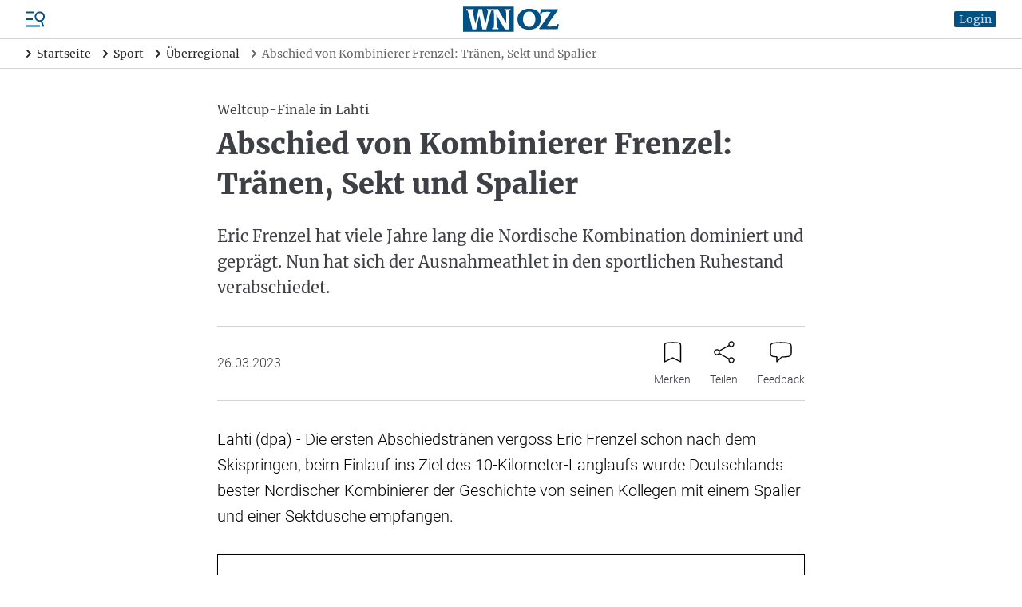

--- FILE ---
content_type: text/html; charset=UTF-8
request_url: https://www.wnoz.de/sport/ueberregional/kombinierer-frenzel-zum-emotionalen-karriereende-nur-39.-11956.html
body_size: 32934
content:
<!DOCTYPE html>
<html>
<head>

    <meta charset="utf-8">
    <meta name="format-detection" content="telephone=no">

    <!-- begin preload of IOM web manager -->
    <link rel='preload' href='//data-c128cec8f4.wnoz.de/iomm/latest/manager/base/es6/bundle.js' as='script' id='IOMmBundle' crossorigin>
    <link rel='preload' href='//data-c128cec8f4.wnoz.de/iomm/latest/bootstrap/loader.js' as='script' crossorigin>
    <!-- end preload of IOM web manager -->

        <script>
    window.snowPlowVars = {
    "userType": "anonym",
    "articleId": "12425",
    "articleType": "free",
    "contentType": "article",
    "contentIsPaywall": false
};
</script>

<script>
    let userRoles = localStorage.getItem('roles') || '[]';
    userRoles = JSON.parse(userRoles);

    var k5aMeta = {...{
    "url": "https:\/\/www.wnoz.de\/sport\/ueberregional\/kombinierer-frenzel-zum-emotionalen-karriereende-nur-39.-11956.html",
    "title": "Abschied von Kombinierer Frenzel: Tr\u00e4nen, Sekt und Spalier",
    "shortitle": "Abschied von Kombinierer Frenzel: Tr\u00e4nen, Sekt und Spalier\n",
    "description": "Eric Frenzel hat viele Jahre lang die Nordische Kombination dominiert und gepr\u00e4gt. Nun hat sich der Ausnahmeathlet in den sportlichen Ruhestand verabschiedet.",
    "image": "",
    "type": "article",
    "section": "Sport",
    "subsection": [
        "Sport \u00dcberregional",
        "Topnews"
    ],
    "author": [
        " "
    ],
    "tag": [
        "dpa",
        "Ski nordisch",
        "Finnland",
        "International",
        "Deutschland",
        "Weltcup",
        "Wintersport",
        "Kombination",
        "Eric Frenzel"
    ],
    "publishtime": "2023-03-26T16:59:00+02:00",
    "modifiedtime": "2025-06-23T18:12:57+02:00",
    "wordcount": 508,
    "contentTag": [],
    "locale": "de-de",
    "userneed": ""
}, ...{
        login: !!localStorage.getItem('userId') ? 1 : 0,
        subscriber: userRoles.includes('wnoz plus') ? 1 : 0,
        consent: !userRoles.includes('werbefrei') ? 1 : 0,
    }};
</script>

<script src="https://cloud.ccm19.de/app.js?apiKey=54096d696ff49422f696e0ce96c5e381c70bf5d451c14d6e&amp;domain=64affcb558df49cdef009082"
        referrerpolicy="origin"></script>

    <script id="stripe-script" type="text/x-ccm-loader" data-ccm-loader-group="stripe"
            data-ccm-loader-src="https://js.stripe.com/v3/"></script>

<script type="text/javascript" src="//data-c128cec8f4.wnoz.de/iomm/latest/bootstrap/loader.js" crossorigin></script>

<script>
    window.dataLayer = window.dataLayer || [];
    dataLayer.push({
    "hasAdFreeAbo": false,
    "is_dpa_article": true,
    "is_premium_article": false,
    "content_group": "dpa",
    "wnoz_ab_test": ""
});
</script>

<!-- Google Tag Manager -->
    <script type="text/x-ccm-loader" data-ccm-loader-group="gtm">(function(w,d,s,l,i){w[l]=w[l]||[];w[l].push({'gtm.start':
        new Date().getTime(),event:'gtm.js'});var f=d.getElementsByTagName(s)[0],
            j=d.createElement(s),dl=l!='dataLayer'?'&l='+l:'';j.async=true;j.src=
            'https://www.googletagmanager.com/gtm.js?id='+i+dl;f.parentNode.insertBefore(j,f);
        })(window,document,'script','dataLayer','GTM-N2DBR62');
    </script>
<!-- End Google Tag Manager -->


    <title>Abschied von Kombinierer Frenzel: Tränen, Sekt und Spalier | WNOZ</title>
    <meta name="description" content="Eric Frenzel hat viele Jahre lang die Nordische Kombination dominiert und gepr&auml;gt. Nun hat sich der Ausnahmeathlet in den sportlichen Ruhestand verabschiedet." />
<meta name="keywords" content="Ski nordisch, Finnland, International, Deutschland, Weltcup, Wintersport, Kombination, Eric Frenzel" />
<meta name="robots" content="index" />
<meta name="treepath" content="WNOZ_Hauptnavigation/Sport/Sport &Uuml;berregional/Topnews" />
<meta property="og:site_name" content="https://www.wnoz.de" />
<meta property="og:title" content="Abschied von Kombinierer Frenzel: Tr&auml;nen, Sekt und Spalier | WNOZ" />
<meta property="og:description" content="Eric Frenzel hat viele Jahre lang die Nordische Kombination dominiert und gepr&auml;gt. Nun hat sich der Ausnahmeathlet in den sportlichen Ruhestand verabschiedet." />
<meta property="og:url" content="https://www.wnoz.de/sport/ueberregional/kombinierer-frenzel-zum-emotionalen-karriereende-nur-39.-11956.html" />
<meta property="twitter:card" content="summary_large_image" />
<meta property="twitter:title" content="Abschied von Kombinierer Frenzel: Tr&auml;nen, Sekt und Spalier | WNOZ" />
<meta property="twitter:description" content="Eric Frenzel hat viele Jahre lang die Nordische Kombination dominiert und gepr&auml;gt. Nun hat sich der Ausnahmeathlet in den sportlichen Ruhestand verabschiedet." />
<meta property="twitter:site" content="@wnoz" />
<meta property="twitter:creator" content="@wnoz" />
<meta property="og:type" content="article" />

    <link rel="canonical" href="https://www.wnoz.de/sport/ueberregional/kombinierer-frenzel-zum-emotionalen-karriereende-nur-39.-11956.html"/>

    

    <script type="text/javascript" async=1>
        ;(function(p,l,o,w,i,n,g){if(!p[i]){p.GlobalSnowplowNamespace=p.GlobalSnowplowNamespace||[]; p.GlobalSnowplowNamespace.push(i);p[i]=function(){(p[i].q=p[i].q||[]).push(arguments) };p[i].q=p[i].q||[];n=l.createElement(o);g=l.getElementsByTagName(o)[0];n.async=1; n.src=w;g.parentNode.insertBefore(n,g)}}(window,document,"script","/nieyohh8.js","snowplow"));
    </script>

    <link href="/css/frontend.css?v=1768566382909" rel="stylesheet">
    <link href="/apple-touch-icon.png" rel="apple-touch-icon">
    <link href="/favicon.ico" rel="alternate icon">
    <link href="/favicon.svg" rel="icon" type="image/svg+xml">
    <link href="/manifest.json" rel="manifest">
    <link href="/safari-pinned-tab.svg" rel="mask-icon" color="#141215">
    <meta name="application-name" content="wnoz.de">
    <meta name="mobile-web-app-capable" content="yes">
    <meta name="apple-mobile-web-app-capable" content="yes">
    <meta name="apple-mobile-web-app-status-bar-style" content="default">
    <meta name="apple-mobile-web-app-title" content="wnoz.de">
    <meta name="theme-color" content="#015185">
    <meta name="msapplication-square70x70logo" content="/images/mstile-icon-128.png">
    <meta name="msapplication-square150x150logo" content="/images/mstile-icon-270.png">
    <meta name="msapplication-square310x310logo" content="/images/mstile-icon-558.png">
    <meta name="msapplication-wide310x150logo" content="/images/mstile-icon-558-270.png">
    <link rel="apple-touch-startup-image" href="/images/apple-splash-2048-2732.jpg" media="(device-width: 1024px) and (device-height: 1366px) and (-webkit-device-pixel-ratio: 2) and (orientation: portrait)">
    <link rel="apple-touch-startup-image" href="/images/apple-splash-2732-2048.jpg" media="(device-width: 1024px) and (device-height: 1366px) and (-webkit-device-pixel-ratio: 2) and (orientation: landscape)">
    <link rel="apple-touch-startup-image" href="/images/apple-splash-1668-2388.jpg" media="(device-width: 834px) and (device-height: 1194px) and (-webkit-device-pixel-ratio: 2) and (orientation: portrait)">
    <link rel="apple-touch-startup-image" href="/images/apple-splash-2388-1668.jpg" media="(device-width: 834px) and (device-height: 1194px) and (-webkit-device-pixel-ratio: 2) and (orientation: landscape)">
    <link rel="apple-touch-startup-image" href="/images/apple-splash-1536-2048.jpg" media="(device-width: 768px) and (device-height: 1024px) and (-webkit-device-pixel-ratio: 2) and (orientation: portrait)">
    <link rel="apple-touch-startup-image" href="/images/apple-splash-2048-1536.jpg" media="(device-width: 768px) and (device-height: 1024px) and (-webkit-device-pixel-ratio: 2) and (orientation: landscape)">
    <link rel="apple-touch-startup-image" href="/images/apple-splash-1668-2224.jpg" media="(device-width: 834px) and (device-height: 1112px) and (-webkit-device-pixel-ratio: 2) and (orientation: portrait)">
    <link rel="apple-touch-startup-image" href="/images/apple-splash-2224-1668.jpg" media="(device-width: 834px) and (device-height: 1112px) and (-webkit-device-pixel-ratio: 2) and (orientation: landscape)">
    <link rel="apple-touch-startup-image" href="/images/apple-splash-1620-2160.jpg" media="(device-width: 810px) and (device-height: 1080px) and (-webkit-device-pixel-ratio: 2) and (orientation: portrait)">
    <link rel="apple-touch-startup-image" href="/images/apple-splash-2160-1620.jpg" media="(device-width: 810px) and (device-height: 1080px) and (-webkit-device-pixel-ratio: 2) and (orientation: landscape)">
    <link rel="apple-touch-startup-image" href="/images/apple-splash-1290-2796.jpg" media="(device-width: 430px) and (device-height: 932px) and (-webkit-device-pixel-ratio: 3) and (orientation: portrait)">
    <link rel="apple-touch-startup-image" href="/images/apple-splash-2796-1290.jpg" media="(device-width: 430px) and (device-height: 932px) and (-webkit-device-pixel-ratio: 3) and (orientation: landscape)">
    <link rel="apple-touch-startup-image" href="/images/apple-splash-1179-2556.jpg" media="(device-width: 393px) and (device-height: 852px) and (-webkit-device-pixel-ratio: 3) and (orientation: portrait)">
    <link rel="apple-touch-startup-image" href="/images/apple-splash-2556-1179.jpg" media="(device-width: 393px) and (device-height: 852px) and (-webkit-device-pixel-ratio: 3) and (orientation: landscape)">
    <link rel="apple-touch-startup-image" href="/images/apple-splash-1284-2778.jpg" media="(device-width: 428px) and (device-height: 926px) and (-webkit-device-pixel-ratio: 3) and (orientation: portrait)">
    <link rel="apple-touch-startup-image" href="/images/apple-splash-2778-1284.jpg" media="(device-width: 428px) and (device-height: 926px) and (-webkit-device-pixel-ratio: 3) and (orientation: landscape)">
    <link rel="apple-touch-startup-image" href="/images/apple-splash-1170-2532.jpg" media="(device-width: 390px) and (device-height: 844px) and (-webkit-device-pixel-ratio: 3) and (orientation: portrait)">
    <link rel="apple-touch-startup-image" href="/images/apple-splash-2532-1170.jpg" media="(device-width: 390px) and (device-height: 844px) and (-webkit-device-pixel-ratio: 3) and (orientation: landscape)">
    <link rel="apple-touch-startup-image" href="/images/apple-splash-1125-2436.jpg" media="(device-width: 375px) and (device-height: 812px) and (-webkit-device-pixel-ratio: 3) and (orientation: portrait)">
    <link rel="apple-touch-startup-image" href="/images/apple-splash-2436-1125.jpg" media="(device-width: 375px) and (device-height: 812px) and (-webkit-device-pixel-ratio: 3) and (orientation: landscape)">
    <link rel="apple-touch-startup-image" href="/images/apple-splash-1242-2688.jpg" media="(device-width: 414px) and (device-height: 896px) and (-webkit-device-pixel-ratio: 3) and (orientation: portrait)">
    <link rel="apple-touch-startup-image" href="/images/apple-splash-2688-1242.jpg" media="(device-width: 414px) and (device-height: 896px) and (-webkit-device-pixel-ratio: 3) and (orientation: landscape)">
    <link rel="apple-touch-startup-image" href="/images/apple-splash-828-1792.jpg" media="(device-width: 414px) and (device-height: 896px) and (-webkit-device-pixel-ratio: 2) and (orientation: portrait)">
    <link rel="apple-touch-startup-image" href="/images/apple-splash-1792-828.jpg" media="(device-width: 414px) and (device-height: 896px) and (-webkit-device-pixel-ratio: 2) and (orientation: landscape)">
    <link rel="apple-touch-startup-image" href="/images/apple-splash-1242-2208.jpg" media="(device-width: 414px) and (device-height: 736px) and (-webkit-device-pixel-ratio: 3) and (orientation: portrait)">
    <link rel="apple-touch-startup-image" href="/images/apple-splash-2208-1242.jpg" media="(device-width: 414px) and (device-height: 736px) and (-webkit-device-pixel-ratio: 3) and (orientation: landscape)">
    <link rel="apple-touch-startup-image" href="/images/apple-splash-750-1334.jpg" media="(device-width: 375px) and (device-height: 667px) and (-webkit-device-pixel-ratio: 2) and (orientation: portrait)">
    <link rel="apple-touch-startup-image" href="/images/apple-splash-1334-750.jpg" media="(device-width: 375px) and (device-height: 667px) and (-webkit-device-pixel-ratio: 2) and (orientation: landscape)">
    <link rel="apple-touch-startup-image" href="/images/apple-splash-640-1136.jpg" media="(device-width: 320px) and (device-height: 568px) and (-webkit-device-pixel-ratio: 2) and (orientation: portrait)">
    <link rel="apple-touch-startup-image" href="/images/apple-splash-1136-640.jpg" media="(device-width: 320px) and (device-height: 568px) and (-webkit-device-pixel-ratio: 2) and (orientation: landscape)"> 
    <link rel="apple-touch-startup-image" href="/images/apple-splash-2266-1488.jpg" media="(device-width: 744px) and (device-height: 1133px) and (-webkit-device-pixel-ratio: 2) and (orientation: landscape)">
    <link rel="apple-touch-startup-image" href="/images/apple-splash-1488-2266.jpg" media="(device-width: 744px) and (device-height: 1133px) and (-webkit-device-pixel-ratio: 2) and (orientation: portrait)">
    <link rel="apple-touch-startup-image" href="/images/apple-splash-2360-1640.jpg" media="(device-width: 820px) and (device-height: 1180px) and (-webkit-device-pixel-ratio: 2) and (orientation: landscape)">
    <link rel="apple-touch-startup-image" href="/images/apple-splash-1640-2360.jpg" media="(device-width: 820px) and (device-height: 1180px) and (-webkit-device-pixel-ratio: 2) and (orientation: portrait)">

        
            <script src="/build/runtime.980f8fb9.js" defer></script><script src="/build/app.d2d7286b.js" defer></script>
    
    <meta name="viewport" content="width=device-width, initial-scale=1"/>

    <script id="dacs" src="https://download.digiaccess.org/digiaccess" defer></script>

    <script
        type="text/x-ccm-loader"
        data-ccm-loader-src="https://cl-eu9.k5a.io/695b7d6adcce7812bb307ab2.js"
        data-ccm-loader-group="kilkaya"
        async
    ></script>
</head>
<body class="min-h-screen min-h-screen-dvh flex flex-col">

    <script type="text/javascript">
    IOMm('configure', { st: 'weinheim', dn: 'data-c128cec8f4.wnoz.de', mh: 5});
    IOMm('pageview', { cp: 'Sport Ueberregional' });
    IOMm('3p', 'qds');
</script>

    
                <div  data-controller="header">

                
        
                            <script type="application/ld+json">
                    {"@context":"https:\/\/schema.org","@type":"BreadcrumbList","itemListElement":[{"@type":"ListItem","position":1,"item":{"@id":"https:\/\/www.wnoz.de\/","name":"Startseite"}},{"@type":"ListItem","position":2,"item":{"@id":"https:\/\/www.wnoz.de\/sport\/","name":"Sport"}},{"@type":"ListItem","position":3,"item":{"@id":"https:\/\/www.wnoz.de\/sport\/ueberregional\/","name":"\u00dcberregional"}},{"@type":"ListItem","position":4,"item":{"@id":"https:\/\/www.wnoz.de\/sport\/ueberregional\/kombinierer-frenzel-zum-emotionalen-karriereende-nur-39.-11956.html","name":"Abschied von Kombinierer Frenzel: Tr\u00e4nen, Sekt und Spalier\n"}}]}
                </script>
            
            <header class="header relative z-50">
                        <div class="flex items-center px-4 lg:px-8 py-2 border-b border-zinc-300">
    <div class="flex order-3 justify-start space-x-5 ml-auto xl:order-1 xl:flex-1 xl:flex-grow xl:space-x-reverse xl:ml-0">
        <div class="flex">
            <div class="menu-button cursor-pointer">
                <svg xmlns="http://www.w3.org/2000/svg" viewBox="0 0 24 24" fill="currentColor" class="text-skin-primary-800 h-6 w-6">
    <rect x="0" y="19.5" width="18" height="2"/>
    <rect x="0" y="11" width="9" height="2"/>
    <rect x="0" y="2.5" width="11" height="2"/>
    <path d="M20.5,14.9l-0.1-0.4c1.3-0.6,2.4-1.7,3.1-3.1c1.4-3.2,0-6.9-3.2-8.4c-3.2-1.4-6.9,0-8.4,3.2c-1.4,3.2,0,6.9,3.2,8.4c1.4,0.6,3,0.7,4.4,0.3l0.1,0.4l-0.3,0.7l2.1,5.6l1.9-0.7l-2.1-5.6L20.5,14.9z M15.9,12.8c-2.2-1-3.2-3.6-2.2-5.8c1-2.2,3.6-3.2,5.8-2.2c2.2,1,3.2,3.6,2.2,5.8C20.7,12.8,18.1,13.8,15.9,12.8z"/>
</svg>

            </div>
                                        
<nav class="nav-main right-0 lg:left-0 lg:right-auto lg:-translate-x-full bg-white drop-shadow-md fixed z-insane bottom-0 top-0 w-[300px] translate-x-full transition-transform">
    <div class="relative h-full">
        <div class="absolute top-1 right-1 h-10 w-10">
            <svg xmlns="http://www.w3.org/2000/svg" viewBox="0 0 24 24" fill="currentColor" class="nav-close-button block text-skin-primary-800 h-10 w-10 cursor-pointer">
  <path fill-rule="evenodd" d="M5.47 5.47a.75.75 0 011.06 0L12 10.94l5.47-5.47a.75.75 0 111.06 1.06L13.06 12l5.47 5.47a.75.75 0 11-1.06 1.06L12 13.06l-5.47 5.47a.75.75 0 01-1.06-1.06L10.94 12 5.47 6.53a.75.75 0 010-1.06z" clip-rule="evenodd"/>
</svg>

        </div>
        <div class="h-full pt-10">
            <div class="h-full overflow-hidden overflow-y-auto">
                                    <div class="px-4 pt-4 pb-2">
                                                            <div data-controller="search live" data-live-name-value="element_search" data-live-url-value="&#x2F;_components&#x2F;element_search" id="live-1689815550-0" data-live-props-value="&#x7B;&quot;searchTerm&quot;&#x3A;&quot;&quot;,&quot;currentContainerId&quot;&#x3A;11956,&quot;previewUserId&quot;&#x3A;0,&quot;&#x40;attributes&quot;&#x3A;&#x7B;&quot;id&quot;&#x3A;&quot;live-1689815550-0&quot;&#x7D;,&quot;&#x40;checksum&quot;&#x3A;&quot;MAAXFqrtwJ6ZJ9ey8QjNppYB&#x5C;&#x2F;LHOQ&#x2B;x6HdnsFt3yd0k&#x3D;&quot;&#x7D;">
    <form class="relative" action="/suche/">
    <div class="relative">
        <div class="relative">
    <input
            id=""
            name="search"
            type="text"
            placeholder="Artikel oder Themen suchen"
            aria-label="Artikel oder Themen suchen"
            autocomplete="off"
                            value=""
                                    class=" pr-8"
                                                data-model="debounce(250)|searchTerm"
                                    data-live-ignore=""
                                                                                role="combobox"
                                        aria-controls="options"
                />
    </div>
        <button role="button" class="absolute top-0 right-0 h-10 w-10 flex justify-center items-center">
            <svg xmlns="http://www.w3.org/2000/svg" viewBox="0 0 24 24" fill="currentColor" class="block text-black h-4 w-4">
  <path d="M17.153,15.094h-1.091l-0.377-0.377c1.345-1.557,2.154-3.581,2.154-5.798C17.839,3.993,13.846,0,8.919,0C3.993,0,0,3.993,0,8.919c0,4.926,3.993,8.919,8.919,8.919c2.216,0,4.24-0.81,5.798-2.148l0.377,0.377v1.084L21.955,24L24,21.955L17.153,15.094z M8.919,15.094c-3.41,0-6.175-2.765-6.175-6.175c0-3.41,2.765-6.175,6.175-6.175c3.41,0,6.175,2.765,6.175,6.175C15.094,12.329,12.329,15.094,8.919,15.094z"/>
</svg>

        </button>
    </div>
                </form></div>
                                                    </div>
                                                    <div class="flex flex-col border-b border-zinc-600">
                                                    <div class="border-b border-zinc-300 last:border-none   hide_in_app">
                                <div class="flex items-center">
                                    <a
                                                                                href="/meine-wnoz/"
                                        class="text-zinc-600 hover:text-skin-primary-800 font-serif text-base pl-4 py-4 flex-1 flex-grow"
                                        data-event="select_content"
                                        data-content-type="header_navigation"
                                        data-content-id="/meine-wnoz/"
                                    >
                                        Meine WNOZ
                                    </a>
                                                                            <div class="is-navitem-control flex justify-center items-center h-10 w-10 transition-transform rotate-90 cursor-pointer">
                                            <svg xmlns="http://www.w3.org/2000/svg" viewBox="0 0 24 24" class="block text-black h-5 w-5">
	<path d="M16.271,11.47c0.292,0.293,0.292,0.767,0,1.06l-7.5,7.5c-0.303,0.282-0.778,0.266-1.06-0.037c-0.268-0.288-0.268-0.735,0-1.023l6.97-6.97l-6.97-6.97C7.429,4.727,7.445,4.252,7.748,3.97c0.288-0.268,0.735-0.268,1.023,0C8.771,3.97,16.271,11.47,16.271,11.47z" fill-rule="evenodd" clip-rule="evenodd"/>
	<path d="M8.25,4.5l7.5,7.5l-7.5,7.5" fill="none" stroke-width="1.5" stroke-linecap="round" stroke-linejoin="round"/>
</svg>

                                        </div>
                                                                    </div>
                                                                    <div class="sub-nav hidden flex-col pl-4">
                                                                                    <a
                                                                                                href="/meine-wnoz/anmelden/"
                                                class="text-zinc-600 hover:text-skin-primary-800 font-serif text-base px-4 py-4 hidden is_only_logged_out"
                                                data-event="select_content"
                                                data-content-type="header_navigation"
                                                data-content-id="/meine-wnoz/anmelden/"
                                            >
                                                Anmelden
                                            </a>
                                                                                    <a
                                                                                                href="/meine-wnoz/registrieren/"
                                                class="text-zinc-600 hover:text-skin-primary-800 font-serif text-base px-4 py-4 hidden is_only_logged_out"
                                                data-event="select_content"
                                                data-content-type="header_navigation"
                                                data-content-id="/meine-wnoz/registrieren/"
                                            >
                                                Registrieren
                                            </a>
                                                                                    <a
                                                                                                href="/meine-wnoz/profildaten/"
                                                class="text-zinc-600 hover:text-skin-primary-800 font-serif text-base px-4 py-4 hidden is_only_logged_in"
                                                data-event="select_content"
                                                data-content-type="header_navigation"
                                                data-content-id="/meine-wnoz/profildaten/"
                                            >
                                                Abo- und Profildaten
                                            </a>
                                                                                    <a
                                                                                                href="/meine-wnoz/e-paper/"
                                                class="text-zinc-600 hover:text-skin-primary-800 font-serif text-base px-4 py-4 "
                                                data-event="select_content"
                                                data-content-type="header_navigation"
                                                data-content-id="/meine-wnoz/e-paper/"
                                            >
                                                E-Paper
                                            </a>
                                                                                    <a
                                                                                                href="/meine-wnoz/newsletter/"
                                                class="text-zinc-600 hover:text-skin-primary-800 font-serif text-base px-4 py-4 "
                                                data-event="select_content"
                                                data-content-type="header_navigation"
                                                data-content-id="/meine-wnoz/newsletter/"
                                            >
                                                Newsletter
                                            </a>
                                                                                    <a
                                                                                                href="/meine-wnoz/meine-artikel/"
                                                class="text-zinc-600 hover:text-skin-primary-800 font-serif text-base px-4 py-4 hidden is_only_logged_in"
                                                data-event="select_content"
                                                data-content-type="header_navigation"
                                                data-content-id="/meine-wnoz/meine-artikel/"
                                            >
                                                Gemerkte Artikel
                                            </a>
                                                                                    <a
                                                                                                href="/meine-wnoz/passwort-aendern/"
                                                class="text-zinc-600 hover:text-skin-primary-800 font-serif text-base px-4 py-4 hidden is_only_logged_in"
                                                data-event="select_content"
                                                data-content-type="header_navigation"
                                                data-content-id="/meine-wnoz/passwort-aendern/"
                                            >
                                                Passwort ändern
                                            </a>
                                                                                    <a
                                                                                                href="/meine-wnoz/abmelden/"
                                                class="text-zinc-600 hover:text-skin-primary-800 font-serif text-base px-4 py-4 hidden is_only_logged_in"
                                                data-event="select_content"
                                                data-content-type="header_navigation"
                                                data-content-id="/meine-wnoz/abmelden/"
                                            >
                                                Abmelden
                                            </a>
                                                                            </div>
                                                            </div>
                                                    <div class="border-b border-zinc-300 last:border-none ">
                                <div class="flex items-center">
                                    <a
                                                                                href="/nachrichten/"
                                        class="text-zinc-600 hover:text-skin-primary-800 font-serif text-base pl-4 py-4 flex-1 flex-grow"
                                        data-event="select_content"
                                        data-content-type="header_navigation"
                                        data-content-id="/nachrichten/"
                                    >
                                        Nachrichten
                                    </a>
                                                                            <div class="is-navitem-control flex justify-center items-center h-10 w-10 transition-transform rotate-90 cursor-pointer">
                                            <svg xmlns="http://www.w3.org/2000/svg" viewBox="0 0 24 24" class="block text-black h-5 w-5">
	<path d="M16.271,11.47c0.292,0.293,0.292,0.767,0,1.06l-7.5,7.5c-0.303,0.282-0.778,0.266-1.06-0.037c-0.268-0.288-0.268-0.735,0-1.023l6.97-6.97l-6.97-6.97C7.429,4.727,7.445,4.252,7.748,3.97c0.288-0.268,0.735-0.268,1.023,0C8.771,3.97,16.271,11.47,16.271,11.47z" fill-rule="evenodd" clip-rule="evenodd"/>
	<path d="M8.25,4.5l7.5,7.5l-7.5,7.5" fill="none" stroke-width="1.5" stroke-linecap="round" stroke-linejoin="round"/>
</svg>

                                        </div>
                                                                    </div>
                                                                    <div class="sub-nav hidden flex-col pl-4">
                                                                                    <a
                                                                                                href="/nachrichten/weinheim-und-bergstrasse/"
                                                class="text-zinc-600 hover:text-skin-primary-800 font-serif text-base px-4 py-4 "
                                                data-event="select_content"
                                                data-content-type="header_navigation"
                                                data-content-id="/nachrichten/weinheim-und-bergstrasse/"
                                            >
                                                Weinheim und Bergstraße
                                            </a>
                                                                                    <a
                                                                                                href="/nachrichten/odenwald/"
                                                class="text-zinc-600 hover:text-skin-primary-800 font-serif text-base px-4 py-4 "
                                                data-event="select_content"
                                                data-content-type="header_navigation"
                                                data-content-id="/nachrichten/odenwald/"
                                            >
                                                Odenwald
                                            </a>
                                                                                    <a
                                                                                                href="/nachrichten/orte-der-region/"
                                                class="text-zinc-600 hover:text-skin-primary-800 font-serif text-base px-4 py-4 "
                                                data-event="select_content"
                                                data-content-type="header_navigation"
                                                data-content-id="/nachrichten/orte-der-region/"
                                            >
                                                Orte der Region
                                            </a>
                                                                                    <a
                                                                                                href="/nachrichten/metropolregion/"
                                                class="text-zinc-600 hover:text-skin-primary-800 font-serif text-base px-4 py-4 "
                                                data-event="select_content"
                                                data-content-type="header_navigation"
                                                data-content-id="/nachrichten/metropolregion/"
                                            >
                                                Metropolregion
                                            </a>
                                                                                    <a
                                                                                                href="/nachrichten/baden-wuerttemberg-und-hessen/"
                                                class="text-zinc-600 hover:text-skin-primary-800 font-serif text-base px-4 py-4 "
                                                data-event="select_content"
                                                data-content-type="header_navigation"
                                                data-content-id="/nachrichten/baden-wuerttemberg-und-hessen/"
                                            >
                                                Baden-Württemberg und Hessen
                                            </a>
                                                                                    <a
                                                                                                href="/nachrichten/deutschland-und-die-welt/"
                                                class="text-zinc-600 hover:text-skin-primary-800 font-serif text-base px-4 py-4 "
                                                data-event="select_content"
                                                data-content-type="header_navigation"
                                                data-content-id="/nachrichten/deutschland-und-die-welt/"
                                            >
                                                Deutschland und die Welt
                                            </a>
                                                                            </div>
                                                            </div>
                                                    <div class="border-b border-zinc-300 last:border-none ">
                                <div class="flex items-center">
                                    <a
                                                                                href="/sport/"
                                        class="text-skin-primary-800 hover:text-skin-primary-800 font-serif text-base pl-4 py-4 flex-1 flex-grow"
                                        data-event="select_content"
                                        data-content-type="header_navigation"
                                        data-content-id="/sport/"
                                    >
                                        Sport
                                    </a>
                                                                            <div class="is-navitem-control flex justify-center items-center h-10 w-10 transition-transform -rotate-90 cursor-pointer">
                                            <svg xmlns="http://www.w3.org/2000/svg" viewBox="0 0 24 24" class="block text-black h-5 w-5">
	<path d="M16.271,11.47c0.292,0.293,0.292,0.767,0,1.06l-7.5,7.5c-0.303,0.282-0.778,0.266-1.06-0.037c-0.268-0.288-0.268-0.735,0-1.023l6.97-6.97l-6.97-6.97C7.429,4.727,7.445,4.252,7.748,3.97c0.288-0.268,0.735-0.268,1.023,0C8.771,3.97,16.271,11.47,16.271,11.47z" fill-rule="evenodd" clip-rule="evenodd"/>
	<path d="M8.25,4.5l7.5,7.5l-7.5,7.5" fill="none" stroke-width="1.5" stroke-linecap="round" stroke-linejoin="round"/>
</svg>

                                        </div>
                                                                    </div>
                                                                    <div class="sub-nav flex flex-col pl-4">
                                                                                    <a
                                                                                                href="/sport/weinheim-und-bergstrasse/"
                                                class="text-zinc-600 hover:text-skin-primary-800 font-serif text-base px-4 py-4 "
                                                data-event="select_content"
                                                data-content-type="header_navigation"
                                                data-content-id="/sport/weinheim-und-bergstrasse/"
                                            >
                                                Sport Weinheim und Bergstraße
                                            </a>
                                                                                    <a
                                                                                                href="/sport/odenwald/"
                                                class="text-zinc-600 hover:text-skin-primary-800 font-serif text-base px-4 py-4 "
                                                data-event="select_content"
                                                data-content-type="header_navigation"
                                                data-content-id="/sport/odenwald/"
                                            >
                                                Odenwald
                                            </a>
                                                                                    <a
                                                                                                href="/sport/ueberregional/"
                                                class="text-skin-primary-800 hover:text-skin-primary-800 font-serif text-base px-4 py-4 "
                                                data-event="select_content"
                                                data-content-type="header_navigation"
                                                data-content-id="/sport/ueberregional/"
                                            >
                                                Überregional
                                            </a>
                                                                            </div>
                                                            </div>
                                                    <div class="border-b border-zinc-300 last:border-none ">
                                <div class="flex items-center">
                                    <a
                                                                                href="/freizeit/"
                                        class="text-zinc-600 hover:text-skin-primary-800 font-serif text-base pl-4 py-4 flex-1 flex-grow"
                                        data-event="select_content"
                                        data-content-type="header_navigation"
                                        data-content-id="/freizeit/"
                                    >
                                        Freizeit
                                    </a>
                                                                            <div class="is-navitem-control flex justify-center items-center h-10 w-10 transition-transform rotate-90 cursor-pointer">
                                            <svg xmlns="http://www.w3.org/2000/svg" viewBox="0 0 24 24" class="block text-black h-5 w-5">
	<path d="M16.271,11.47c0.292,0.293,0.292,0.767,0,1.06l-7.5,7.5c-0.303,0.282-0.778,0.266-1.06-0.037c-0.268-0.288-0.268-0.735,0-1.023l6.97-6.97l-6.97-6.97C7.429,4.727,7.445,4.252,7.748,3.97c0.288-0.268,0.735-0.268,1.023,0C8.771,3.97,16.271,11.47,16.271,11.47z" fill-rule="evenodd" clip-rule="evenodd"/>
	<path d="M8.25,4.5l7.5,7.5l-7.5,7.5" fill="none" stroke-width="1.5" stroke-linecap="round" stroke-linejoin="round"/>
</svg>

                                        </div>
                                                                    </div>
                                                                    <div class="sub-nav hidden flex-col pl-4">
                                                                                    <a
                                                                                                href="/freizeit/events/"
                                                class="text-zinc-600 hover:text-skin-primary-800 font-serif text-base px-4 py-4 "
                                                data-event="select_content"
                                                data-content-type="header_navigation"
                                                data-content-id="/freizeit/events/"
                                            >
                                                Events
                                            </a>
                                                                                    <a
                                                target="_blank"                                                href="https://wnoz.reservix.de/"
                                                class="text-zinc-600 hover:text-skin-primary-800 font-serif text-base px-4 py-4 "
                                                data-event="select_content"
                                                data-content-type="header_navigation"
                                                data-content-id="https://wnoz.reservix.de/"
                                            >
                                                Kartenshop
                                            </a>
                                                                                    <a
                                                                                                href="/freizeit/wandertipps/"
                                                class="text-zinc-600 hover:text-skin-primary-800 font-serif text-base px-4 py-4 "
                                                data-event="select_content"
                                                data-content-type="header_navigation"
                                                data-content-id="/freizeit/wandertipps/"
                                            >
                                                Wandertipps
                                            </a>
                                                                                    <a
                                                                                                href="/themen/ausflugstipps/"
                                                class="text-zinc-600 hover:text-skin-primary-800 font-serif text-base px-4 py-4 "
                                                data-event="select_content"
                                                data-content-type="header_navigation"
                                                data-content-id="/themen/ausflugstipps/"
                                            >
                                                Ausflugstipps für Familien
                                            </a>
                                                                                    <a
                                                target="_blank"                                                href="https://termine.wnoz.de/kinoprogramm"
                                                class="text-zinc-600 hover:text-skin-primary-800 font-serif text-base px-4 py-4 "
                                                data-event="select_content"
                                                data-content-type="header_navigation"
                                                data-content-id="https://termine.wnoz.de/kinoprogramm"
                                            >
                                                Kino
                                            </a>
                                                                                    <a
                                                                                                href="/freizeit/outdoor/"
                                                class="text-zinc-600 hover:text-skin-primary-800 font-serif text-base px-4 py-4 "
                                                data-event="select_content"
                                                data-content-type="header_navigation"
                                                data-content-id="/freizeit/outdoor/"
                                            >
                                                Outdoor
                                            </a>
                                                                                    <a
                                                                                                href="/freizeit/gewinnspiele/"
                                                class="text-zinc-600 hover:text-skin-primary-800 font-serif text-base px-4 py-4 "
                                                data-event="select_content"
                                                data-content-type="header_navigation"
                                                data-content-id="/freizeit/gewinnspiele/"
                                            >
                                                Gewinnspiele
                                            </a>
                                                                                    <a
                                                                                                href="/freizeit/leserreisen/"
                                                class="text-zinc-600 hover:text-skin-primary-800 font-serif text-base px-4 py-4 "
                                                data-event="select_content"
                                                data-content-type="header_navigation"
                                                data-content-id="/freizeit/leserreisen/"
                                            >
                                                Leserreisen
                                            </a>
                                                                            </div>
                                                            </div>
                                                    <div class="border-b border-zinc-300 last:border-none ">
                                <div class="flex items-center">
                                    <a
                                                                                href="/service/"
                                        class="text-zinc-600 hover:text-skin-primary-800 font-serif text-base pl-4 py-4 flex-1 flex-grow"
                                        data-event="select_content"
                                        data-content-type="header_navigation"
                                        data-content-id="/service/"
                                    >
                                        Service
                                    </a>
                                                                            <div class="is-navitem-control flex justify-center items-center h-10 w-10 transition-transform rotate-90 cursor-pointer">
                                            <svg xmlns="http://www.w3.org/2000/svg" viewBox="0 0 24 24" class="block text-black h-5 w-5">
	<path d="M16.271,11.47c0.292,0.293,0.292,0.767,0,1.06l-7.5,7.5c-0.303,0.282-0.778,0.266-1.06-0.037c-0.268-0.288-0.268-0.735,0-1.023l6.97-6.97l-6.97-6.97C7.429,4.727,7.445,4.252,7.748,3.97c0.288-0.268,0.735-0.268,1.023,0C8.771,3.97,16.271,11.47,16.271,11.47z" fill-rule="evenodd" clip-rule="evenodd"/>
	<path d="M8.25,4.5l7.5,7.5l-7.5,7.5" fill="none" stroke-width="1.5" stroke-linecap="round" stroke-linejoin="round"/>
</svg>

                                        </div>
                                                                    </div>
                                                                    <div class="sub-nav hidden flex-col pl-4">
                                                                                    <a
                                                                                                href="/service/abonnements/"
                                                class="text-zinc-600 hover:text-skin-primary-800 font-serif text-base px-4 py-4 "
                                                data-event="select_content"
                                                data-content-type="header_navigation"
                                                data-content-id="/service/abonnements/"
                                            >
                                                Abonnements
                                            </a>
                                                                                    <a
                                                                                                href="/service/leserservice/"
                                                class="text-zinc-600 hover:text-skin-primary-800 font-serif text-base px-4 py-4 "
                                                data-event="select_content"
                                                data-content-type="header_navigation"
                                                data-content-id="/service/leserservice/"
                                            >
                                                Leserservice
                                            </a>
                                                                                    <a
                                                target="_blank"                                                href="https://wnoz-abocard.de/"
                                                class="text-zinc-600 hover:text-skin-primary-800 font-serif text-base px-4 py-4 "
                                                data-event="select_content"
                                                data-content-type="header_navigation"
                                                data-content-id="https://wnoz-abocard.de/"
                                            >
                                                Abocard
                                            </a>
                                                                                    <a
                                                                                                href="/service/gewerbliche-anzeigen/"
                                                class="text-zinc-600 hover:text-skin-primary-800 font-serif text-base px-4 py-4 "
                                                data-event="select_content"
                                                data-content-type="header_navigation"
                                                data-content-id="/service/gewerbliche-anzeigen/"
                                            >
                                                Gewerbliche Anzeigen
                                            </a>
                                                                                    <a
                                                target="_blank"                                                href="https://wnoz.reservix.de/"
                                                class="text-zinc-600 hover:text-skin-primary-800 font-serif text-base px-4 py-4 "
                                                data-event="select_content"
                                                data-content-type="header_navigation"
                                                data-content-id="https://wnoz.reservix.de/"
                                            >
                                                Kartenshop
                                            </a>
                                                                                    <a
                                                target="_blank"                                                href="https://bit.ly/2kaaXTK"
                                                class="text-zinc-600 hover:text-skin-primary-800 font-serif text-base px-4 py-4 "
                                                data-event="select_content"
                                                data-content-type="header_navigation"
                                                data-content-id="https://bit.ly/2kaaXTK"
                                            >
                                                Trauerportal
                                            </a>
                                                                                    <a
                                                target="_blank"                                                href="https://bit.ly/4odDbHX"
                                                class="text-zinc-600 hover:text-skin-primary-800 font-serif text-base px-4 py-4 "
                                                data-event="select_content"
                                                data-content-type="header_navigation"
                                                data-content-id="https://bit.ly/4odDbHX"
                                            >
                                                Jobportal
                                            </a>
                                                                                    <a
                                                                                                href="/service/newsletter/"
                                                class="text-zinc-600 hover:text-skin-primary-800 font-serif text-base px-4 py-4 "
                                                data-event="select_content"
                                                data-content-type="header_navigation"
                                                data-content-id="/service/newsletter/"
                                            >
                                                Newsletter
                                            </a>
                                                                                    <a
                                                                                                href="/service/faq/"
                                                class="text-zinc-600 hover:text-skin-primary-800 font-serif text-base px-4 py-4 "
                                                data-event="select_content"
                                                data-content-type="header_navigation"
                                                data-content-id="/service/faq/"
                                            >
                                                FAQ
                                            </a>
                                                                                    <a
                                                target="_blank"                                                href="https://diesbachmedien.de/"
                                                class="text-zinc-600 hover:text-skin-primary-800 font-serif text-base px-4 py-4 "
                                                data-event="select_content"
                                                data-content-type="header_navigation"
                                                data-content-id="https://diesbachmedien.de/"
                                            >
                                                DiesbachMedien
                                            </a>
                                                                                    <a
                                                                                                href="/service/zeitungspaten/"
                                                class="text-zinc-600 hover:text-skin-primary-800 font-serif text-base px-4 py-4 "
                                                data-event="select_content"
                                                data-content-type="header_navigation"
                                                data-content-id="/service/zeitungspaten/"
                                            >
                                                Zeitungspaten
                                            </a>
                                                                                    <a
                                                                                                href="/service/zeitung-in-der-schule/"
                                                class="text-zinc-600 hover:text-skin-primary-800 font-serif text-base px-4 py-4 "
                                                data-event="select_content"
                                                data-content-type="header_navigation"
                                                data-content-id="/service/zeitung-in-der-schule/"
                                            >
                                                Zeitung in der Schule
                                            </a>
                                                                                    <a
                                                                                                href="/service/mitarbeiter/"
                                                class="text-zinc-600 hover:text-skin-primary-800 font-serif text-base px-4 py-4 "
                                                data-event="select_content"
                                                data-content-type="header_navigation"
                                                data-content-id="/service/mitarbeiter/"
                                            >
                                                Mitarbeiter
                                            </a>
                                                                                    <a
                                                                                                href="/service/bezugspreisliste/unsere-preise-im-ueberblick-159588.html"
                                                class="text-zinc-600 hover:text-skin-primary-800 font-serif text-base px-4 py-4 "
                                                data-event="select_content"
                                                data-content-type="header_navigation"
                                                data-content-id="/service/bezugspreisliste/unsere-preise-im-ueberblick-159588.html"
                                            >
                                                Bezugspreisliste
                                            </a>
                                                                                    <a
                                                                                                href="/service/karriere/"
                                                class="text-zinc-600 hover:text-skin-primary-800 font-serif text-base px-4 py-4 "
                                                data-event="select_content"
                                                data-content-type="header_navigation"
                                                data-content-id="/service/karriere/"
                                            >
                                                Karriere bei WNOZ
                                            </a>
                                                                            </div>
                                                            </div>
                                                    <div class="border-b border-zinc-300 last:border-none ">
                                <div class="flex items-center">
                                    <a
                                                                                href="/familie-und-schule/"
                                        class="text-zinc-600 hover:text-skin-primary-800 font-serif text-base pl-4 py-4 flex-1 flex-grow"
                                        data-event="select_content"
                                        data-content-type="header_navigation"
                                        data-content-id="/familie-und-schule/"
                                    >
                                        Familie und Schule
                                    </a>
                                                                    </div>
                                                            </div>
                                            </div>
                    <div class="flex flex-col">
                                                    <a
                                                                href="/meine-wnoz/anmelden/"
                                class="p-button inline-flex justify-center items-center group border rounded-md bg-skin-primary-800 text-white border-skin-primary-800 text-base m-4 font-serif text-base hidden is_only_logged_out  hide_in_app"
                                data-event="select_content"
                                data-content-type="header_navigation"
                                data-content-id="/meine-wnoz/anmelden/"
                            >
                                Login
                            </a>
                                            </div>
                                            </div>
        </div>
    </div>
</nav>                                </div>
    </div>
    <a
        data-event="select_content"
        data-content-type="top_navigation"
        data-content-id="/"
        href="/" class="flex order-1 xl:order-2 ">
        <svg xmlns="http://www.w3.org/2000/svg" version="1.1" viewBox="0 0 360 95" fill="currentColor" class="text-skin-primary-800 h-[26px] w-[99px] lg:h-8 lg:w-[120px]">
	<path d="M248.205,8.143c-27.598,0-44.026,17.561-44.026,39.365c0,25.198,16.753,39.35,44.026,39.35c27.635,0,44.05-17.536,44.05-39.35C292.255,22.29,275.512,8.143,248.205,8.143z M248.205,76.227c-14.375,0-23.216-12.231-23.216-28.723c0-16.492,8.813-28.717,23.216-28.717c14.403,0,23.266,12.255,23.266,28.717S262.606,76.227,248.205,76.227z"/>
	<path d="M354.699,65.581l-3.765,6.909c-7.988,1.891-16.186,2.752-24.394,2.564c-4.28,0.04-8.558-0.176-12.811-0.646c18.903-28.807,18.903-28.807,43.183-61.787l-1.699-2.669h-62.475c-1.05,5.572-2.406,11.082-4.061,16.505h-0.011l4.897,2.112l4.272-7.006c6.005-1.159,12.115-1.696,18.231-1.603c4.323-0.068,8.645,0.148,12.939,0.645c-6.415,11.042-34.249,50.819-43.42,61.88l1.6,2.555h68.469c1.162-5.524,2.976-12.644,4.345-17.755L354.699,65.581z"/>
	<path d="M0,95h190.477V0H0V95z M11.914,9.499L11.914,9.499c4.649,0.114,9.556,0.314,14.459,0.314c4.744,0,9.659-0.198,14.487-0.314v4.894l-4.563,1.291c2.344,16.692,6.965,34.131,10.135,48.5h0.185c4.548-17.779,8.438-36.054,11.886-54.678c2.124,0.114,4.339,0.314,6.482,0.314s4.358-0.198,6.487-0.314c0.863,5.543,6.597,34.791,12.531,54.678h0.188c2.68-10.215,8.354-38.074,10.025-48.5l-4.552-1.291V9.499c3.616,0.114,7.332,0.314,10.955,0.314c2.853,0,5.754-0.12,8.639-0.229v-0.09c0.409,0.013,0.807,0.03,1.214,0.045c0.373-0.013,0.75-0.029,1.122-0.041v0.083c2.82,0.109,5.608,0.227,8.447,0.227c3.595,0,7.138-0.196,10.754-0.314c10.206,17.338,21.504,36.904,31.428,53.616h0.196c0,0-0.27-34.142-1.104-47.433l-6.01-1.291V9.495c3.882,0.118,7.763,0.314,11.645,0.314s7.733-0.196,11.612-0.314v4.898l-6.038,1.291c-0.537,6.486-0.826,12.863-0.826,20.829v21.694c0,11.168,0.173,20.536,0.647,27.981c-1.965-0.129-4.546-0.325-7.041-0.325s-5.094,0.196-7.617,0.325c-10.938-18.714-21.892-36.585-32.099-54.461l-0.164,0.118c0.058,14.993,0.257,33.92,1.104,47.223l6.01,1.273v4.881c-3.892-0.093-7.705-0.314-11.587-0.314s-7.793,0.215-11.697,0.314v-4.879h0.002l6.038-1.274c0.572-6.507,0.837-12.874,0.837-20.865V36.506c0-7.959-0.265-14.343-0.837-20.829l-4.831-1.033l-4.66,1.039c-3.698,10.31-13.532,47.539-18.735,70.51c-2.331-0.127-4.636-0.325-6.954-0.325c-2.318,0-4.645,0.198-6.97,0.325C71.475,81.197,63.693,44.4,60.723,33.66h-0.192c-4.173,17.026-8.71,37.644-11.511,52.534c-2.316-0.127-4.63-0.325-6.957-0.325s-4.636,0.198-6.957,0.325c-5.009-22.752-10.767-47.222-17.448-70.51l-5.745-1.291V9.499c-0.003,0-0.006,0-0.008,0H11.914z"/>
</svg>

    </a>
    <div class="hidden sm:flex order-2 flex-1 flex-grow justify-end space-x-4 mr-5 xl:order-3 xl:mr-0 is_special_nav invisible">
                                    
    <a
                href="/meine-wnoz/anmelden/"
        class="font-serif text-sm px-1.5 rounded-sm bg-skin-primary-800 text-white/80 hover:text-white hidden is_only_logged_out  hide_in_app"
        data-event="select_content"
        data-content-type="top_navigation"
        data-content-id="/meine-wnoz/anmelden/"
    >
        Login
    </a>
                                                
    <div class="user-button cursor-pointer hidden is_only_logged_in hide_in_app"><svg xmlns="http://www.w3.org/2000/svg" viewBox="0 0 24 24" class="text-skin-primary-800/80 hover:text-skin-primary-800 fill-current h-5 w-5 ">
	<path id="Pfad_115" class="st0" d="M16.214,5.257c0,2.327-1.887,4.214-4.214,4.214S7.786,7.585,7.786,5.257S9.673,1.043,12,1.043S16.214,2.93,16.214,5.257z M3.572,21.122c0-4.655,3.773-8.428,8.428-8.428s8.428,3.773,8.428,8.428C15.075,23.568,8.925,23.568,3.572,21.122z" fill="none" stroke-width="1.5" stroke-linecap="round" stroke-linejoin="round"/>
	<path id="Pfad_116" class="st1" d="M6.942,5.26c0-2.793,2.264-5.057,5.057-5.057s5.057,2.264,5.057,5.057s-2.264,5.057-5.057,5.057S6.942,8.053,6.942,5.26z M2.729,21.105c-0.001-5.12,4.148-9.272,9.269-9.273c5.12-0.001,9.272,4.149,9.273,9.269c0,0.001,0,0.003,0,0.004c0.006,0.335-0.187,0.642-0.492,0.781c-5.575,2.547-11.982,2.547-17.557,0c-0.304-0.14-0.497-0.446-0.491-0.781H2.729z" stroke="none" fill-rule="evenodd" clip-rule="evenodd"/>
</svg>
</div>
                        </div>
</div>

<nav class="nav-user hidden lg:block right-0 bg-white drop-shadow-md fixed z-insane bottom-0 top-0 w-[300px] translate-x-full transition-transform">
    <div class="relative h-full">
        <div class="absolute top-1 right-1 h-10 w-10">
            <svg xmlns="http://www.w3.org/2000/svg" viewBox="0 0 24 24" fill="currentColor" class="nav-user-close-button block text-skin-primary-800 h-10 w-10 cursor-pointer">
  <path fill-rule="evenodd" d="M5.47 5.47a.75.75 0 011.06 0L12 10.94l5.47-5.47a.75.75 0 111.06 1.06L13.06 12l5.47 5.47a.75.75 0 11-1.06 1.06L12 13.06l-5.47 5.47a.75.75 0 01-1.06-1.06L10.94 12 5.47 6.53a.75.75 0 010-1.06z" clip-rule="evenodd"/>
</svg>

        </div>
        <div class="h-full pt-10">
            <div class="h-full overflow-hidden overflow-y-auto">
                                                                                            <div class="border-b border-zinc-300 last:border-none   hide_in_app">
                            <div class="flex items-center">
                                <a
                                                                        href="/meine-wnoz/"
                                    class="text-zinc-600 hover:text-skin-primary-800 font-serif text-base pl-4 py-4 flex-1 flex-grow"
                                    data-event="select_content"
                                    data-content-type="header_navigation"
                                    data-content-id="/meine-wnoz/"
                                >
                                    Meine WNOZ
                                </a>
                            </div>
                                                            <div class="sub-nav flex flex-col">
                                                                            <a
                                                                                        href="/meine-wnoz/anmelden/"
                                            class="text-zinc-600 hover:text-skin-primary-800 font-serif text-base px-4 py-4 hidden is_only_logged_out"
                                            data-event="select_content"
                                            data-content-type="header_navigation"
                                            data-content-id="/meine-wnoz/anmelden/"
                                        >
                                            Anmelden
                                        </a>
                                                                            <a
                                                                                        href="/meine-wnoz/registrieren/"
                                            class="text-zinc-600 hover:text-skin-primary-800 font-serif text-base px-4 py-4 hidden is_only_logged_out"
                                            data-event="select_content"
                                            data-content-type="header_navigation"
                                            data-content-id="/meine-wnoz/registrieren/"
                                        >
                                            Registrieren
                                        </a>
                                                                            <a
                                                                                        href="/meine-wnoz/profildaten/"
                                            class="text-zinc-600 hover:text-skin-primary-800 font-serif text-base px-4 py-4 hidden is_only_logged_in"
                                            data-event="select_content"
                                            data-content-type="header_navigation"
                                            data-content-id="/meine-wnoz/profildaten/"
                                        >
                                            Abo- und Profildaten
                                        </a>
                                                                            <a
                                                                                        href="/meine-wnoz/e-paper/"
                                            class="text-zinc-600 hover:text-skin-primary-800 font-serif text-base px-4 py-4 "
                                            data-event="select_content"
                                            data-content-type="header_navigation"
                                            data-content-id="/meine-wnoz/e-paper/"
                                        >
                                            E-Paper
                                        </a>
                                                                            <a
                                                                                        href="/meine-wnoz/newsletter/"
                                            class="text-zinc-600 hover:text-skin-primary-800 font-serif text-base px-4 py-4 "
                                            data-event="select_content"
                                            data-content-type="header_navigation"
                                            data-content-id="/meine-wnoz/newsletter/"
                                        >
                                            Newsletter
                                        </a>
                                                                            <a
                                                                                        href="/meine-wnoz/meine-artikel/"
                                            class="text-zinc-600 hover:text-skin-primary-800 font-serif text-base px-4 py-4 hidden is_only_logged_in"
                                            data-event="select_content"
                                            data-content-type="header_navigation"
                                            data-content-id="/meine-wnoz/meine-artikel/"
                                        >
                                            Gemerkte Artikel
                                        </a>
                                                                            <a
                                                                                        href="/meine-wnoz/passwort-aendern/"
                                            class="text-zinc-600 hover:text-skin-primary-800 font-serif text-base px-4 py-4 hidden is_only_logged_in"
                                            data-event="select_content"
                                            data-content-type="header_navigation"
                                            data-content-id="/meine-wnoz/passwort-aendern/"
                                        >
                                            Passwort ändern
                                        </a>
                                                                            <a
                                                                                        href="/meine-wnoz/abmelden/"
                                            class="text-zinc-600 hover:text-skin-primary-800 font-serif text-base px-4 py-4 hidden is_only_logged_in"
                                            data-event="select_content"
                                            data-content-type="header_navigation"
                                            data-content-id="/meine-wnoz/abmelden/"
                                        >
                                            Abmelden
                                        </a>
                                                                    </div>
                                                    </div>
                                                </div>
        </div>
    </div>
</nav>                                            
<div class="hidden md:flex items-center px-4 lg:px-8 border-b border-zinc-300">
    <div class="w-full overflow-hidden text-ellipsis whitespace-nowrap text-zinc-800 ml-[-10px]">
                                    <a
                    href="/"
                    class="inline-block py-[6px] text-zinc-800 hover:text-zinc-800/70"
                    data-event="select_content"
                    data-content-type="breadcrumb"
                    data-content-id="/"
                >
                    <svg xmlns="http://www.w3.org/2000/svg" viewBox="0 0 20 20" fill="currentColor" aria-hidden="true" class="inline-block w-5 h-5 translate-x-1 translate-y-[-1px] transition">
<path fill-rule="evenodd" d="M7.293 14.707a1 1 0 010-1.414L10.586 10 7.293 6.707a1 1 0 011.414-1.414l4 4a1 1 0 010 1.414l-4 4a1 1 0 01-1.414 0z" clip-rule="evenodd"/>
</svg>

                    <span class="font-serif text-sm transition">Startseite</span>
                </a>
                                                <a
                    href="/sport/"
                    class="inline-block py-[6px] text-zinc-800 hover:text-zinc-800/70"
                    data-event="select_content"
                    data-content-type="breadcrumb"
                    data-content-id="/sport/"
                >
                    <svg xmlns="http://www.w3.org/2000/svg" viewBox="0 0 20 20" fill="currentColor" aria-hidden="true" class="inline-block w-5 h-5 translate-x-1 translate-y-[-1px] transition">
<path fill-rule="evenodd" d="M7.293 14.707a1 1 0 010-1.414L10.586 10 7.293 6.707a1 1 0 011.414-1.414l4 4a1 1 0 010 1.414l-4 4a1 1 0 01-1.414 0z" clip-rule="evenodd"/>
</svg>

                    <span class="font-serif text-sm transition">Sport</span>
                </a>
                                                <a
                    href="/sport/ueberregional/"
                    class="inline-block py-[6px] text-zinc-800 hover:text-zinc-800/70"
                    data-event="select_content"
                    data-content-type="breadcrumb"
                    data-content-id="/sport/ueberregional/"
                >
                    <svg xmlns="http://www.w3.org/2000/svg" viewBox="0 0 20 20" fill="currentColor" aria-hidden="true" class="inline-block w-5 h-5 translate-x-1 translate-y-[-1px] transition">
<path fill-rule="evenodd" d="M7.293 14.707a1 1 0 010-1.414L10.586 10 7.293 6.707a1 1 0 011.414-1.414l4 4a1 1 0 010 1.414l-4 4a1 1 0 01-1.414 0z" clip-rule="evenodd"/>
</svg>

                    <span class="font-serif text-sm transition">Überregional</span>
                </a>
                                                <span class="text-zinc-800/70 pointer-events-none">
                    <svg xmlns="http://www.w3.org/2000/svg" viewBox="0 0 20 20" fill="currentColor" aria-hidden="true" class="inline-block w-5 h-5 translate-x-1 translate-y-[-1px] transition">
<path fill-rule="evenodd" d="M7.293 14.707a1 1 0 010-1.414L10.586 10 7.293 6.707a1 1 0 011.414-1.414l4 4a1 1 0 010 1.414l-4 4a1 1 0 01-1.414 0z" clip-rule="evenodd"/>
</svg>

                    <span class="text-zinc-800/70 font-serif text-sm">Abschied von Kombinierer Frenzel: Tränen, Sekt und Spalier
</span>
                </span>
                        </div>
</div>                                                            <div class="nav-fade fixed top-0 left-0 right-0 z-50 w-full transition -translate-y-full">
    <div class="flex flex-1 flex-grow items-center bg-skin-primary-800">
        <a href="/" class="flex justify-center items-center bg-white h-10 w-[42px]">
            <svg xmlns="http://www.w3.org/2000/svg" version="1.1" viewBox="0 0 100 95" fill="currentColor" class="text-skin-primary-800 h-8 w-auto">
	<path class="st0" d="M32.211,53.649c-14.489,0-23.114,9.226-23.114,20.68C9.098,87.565,17.893,95,32.211,95c14.508,0,23.126-9.212,23.126-20.672C55.337,61.081,46.548,53.649,32.211,53.649z M32.211,89.415c-7.547,0-12.189-6.425-12.189-15.089S24.65,59.24,32.211,59.24s12.215,6.438,12.215,15.086S39.772,89.415,32.211,89.415z"/>
	<path class="st0" d="M86.144,87.452c-4.194,0.993-8.498,1.446-12.807,1.347c-2.247,0.021-4.493-0.092-6.726-0.339c9.924-15.133,9.924-15.133,22.671-32.459l-0.892-1.402H55.591c-0.551,2.927-1.263,5.822-2.132,8.671h-0.006l2.571,1.11l2.243-3.68c3.153-0.609,6.36-0.891,9.571-0.842c2.269-0.036,4.538,0.078,6.793,0.339c-3.368,5.8-17.981,26.697-22.795,32.508l0.84,1.342h35.946c0.61-2.902,1.562-6.642,2.281-9.327l-2.783-0.896L86.144,87.452z"/>
	<path class="st0" d="M0,0v49.907h100V0H0z M93.745,7.561l-3.17,0.678c-0.282,3.407-0.434,6.758-0.434,10.942v11.396c0,5.867,0.091,10.788,0.34,14.7c-1.031-0.068-2.386-0.171-3.696-0.171c-1.31,0-2.674,0.103-3.999,0.171c-5.742-9.831-11.493-19.22-16.852-28.61l-0.086,0.062c0.031,7.876,0.135,17.82,0.58,24.808l3.155,0.669v2.564c-2.043-0.049-4.045-0.165-6.083-0.165c-2.038,0-4.092,0.113-6.141,0.165v-2.563h0.001l3.17-0.669c0.3-3.418,0.439-6.763,0.439-10.961V19.178c0-4.181-0.139-7.535-0.439-10.942l-2.536-0.542l-2.446,0.546c-1.942,5.416-7.104,24.974-9.836,37.041c-1.224-0.067-2.434-0.171-3.651-0.171c-1.217,0-2.439,0.104-3.659,0.171c-0.877-2.625-4.963-21.955-6.522-27.598h-0.101c-2.191,8.944-4.573,19.776-6.043,27.598c-1.216-0.067-2.431-0.171-3.652-0.171c-1.222,0-2.434,0.104-3.652,0.171c-2.63-11.952-5.653-24.808-9.16-37.041L6.255,7.561V4.99c-0.001,0-0.003,0-0.004,0h0.004v0c2.441,0.06,5.017,0.165,7.591,0.165c2.491,0,5.071-0.104,7.606-0.165v2.571l-2.396,0.678c1.231,8.769,3.657,17.93,5.321,25.479h0.097c2.388-9.34,4.43-18.941,6.24-28.724c1.115,0.06,2.278,0.165,3.403,0.165s2.288-0.104,3.405-0.165c0.453,2.912,3.463,18.277,6.579,28.724h0.098c1.407-5.367,4.386-20.002,5.263-25.479l-2.39-0.678V4.99c1.899,0.06,3.849,0.165,5.751,0.165c1.498,0,3.021-0.063,4.535-0.12V4.988c0.215,0.007,0.424,0.016,0.637,0.024c0.196-0.007,0.394-0.015,0.589-0.022v0.044c1.48,0.057,2.944,0.119,4.435,0.119c1.887,0,3.747-0.103,5.646-0.165c5.358,9.108,11.29,19.387,16.5,28.166h0.103c0,0-0.142-17.936-0.58-24.918l-3.155-0.678v-2.57c2.038,0.062,4.076,0.165,6.114,0.165c2.038,0,4.06-0.103,6.097-0.165V7.561z"/>
</svg>

        </a>
        <div class="flex justify-start space-x-5 md:space-x-reverse ml-auto md:ml-5 mr-4 md:mr-3">
            <div class="menu-button cursor-pointer">
                <svg xmlns="http://www.w3.org/2000/svg" viewBox="0 0 24 24" fill="currentColor" class="text-white h-6 w-6">
    <rect x="0" y="19.5" width="18" height="2"/>
    <rect x="0" y="11" width="9" height="2"/>
    <rect x="0" y="2.5" width="11" height="2"/>
    <path d="M20.5,14.9l-0.1-0.4c1.3-0.6,2.4-1.7,3.1-3.1c1.4-3.2,0-6.9-3.2-8.4c-3.2-1.4-6.9,0-8.4,3.2c-1.4,3.2,0,6.9,3.2,8.4c1.4,0.6,3,0.7,4.4,0.3l0.1,0.4l-0.3,0.7l2.1,5.6l1.9-0.7l-2.1-5.6L20.5,14.9z M15.9,12.8c-2.2-1-3.2-3.6-2.2-5.8c1-2.2,3.6-3.2,5.8-2.2c2.2,1,3.2,3.6,2.2,5.8C20.7,12.8,18.1,13.8,15.9,12.8z"/>
</svg>

            </div>
        </div>
                    
<div class="hidden md:flex flex-1 flex-grow overflow-hidden ">
    <div class="w-full overflow-hidden text-ellipsis whitespace-nowrap text-white/70">
                                    <a
                    href="/"
                    class="text-white hover:text-white/70"
                    data-event="select_content"
                    data-content-type="breadcrumb"
                    data-content-id="/"
                >
                    <svg xmlns="http://www.w3.org/2000/svg" viewBox="0 0 20 20" fill="currentColor" aria-hidden="true" class="inline-block w-5 h-5 translate-x-1 translate-y-[-1px] transition">
<path fill-rule="evenodd" d="M7.293 14.707a1 1 0 010-1.414L10.586 10 7.293 6.707a1 1 0 011.414-1.414l4 4a1 1 0 010 1.414l-4 4a1 1 0 01-1.414 0z" clip-rule="evenodd"/>
</svg>

                    <span class="font-serif text-sm transition">Startseite</span>
                </a>
                                                <a
                    href="/sport/"
                    class="text-white hover:text-white/70"
                    data-event="select_content"
                    data-content-type="breadcrumb"
                    data-content-id="/sport/"
                >
                    <svg xmlns="http://www.w3.org/2000/svg" viewBox="0 0 20 20" fill="currentColor" aria-hidden="true" class="inline-block w-5 h-5 translate-x-1 translate-y-[-1px] transition">
<path fill-rule="evenodd" d="M7.293 14.707a1 1 0 010-1.414L10.586 10 7.293 6.707a1 1 0 011.414-1.414l4 4a1 1 0 010 1.414l-4 4a1 1 0 01-1.414 0z" clip-rule="evenodd"/>
</svg>

                    <span class="font-serif text-sm transition">Sport</span>
                </a>
                                                <a
                    href="/sport/ueberregional/"
                    class="text-white hover:text-white/70"
                    data-event="select_content"
                    data-content-type="breadcrumb"
                    data-content-id="/sport/ueberregional/"
                >
                    <svg xmlns="http://www.w3.org/2000/svg" viewBox="0 0 20 20" fill="currentColor" aria-hidden="true" class="inline-block w-5 h-5 translate-x-1 translate-y-[-1px] transition">
<path fill-rule="evenodd" d="M7.293 14.707a1 1 0 010-1.414L10.586 10 7.293 6.707a1 1 0 011.414-1.414l4 4a1 1 0 010 1.414l-4 4a1 1 0 01-1.414 0z" clip-rule="evenodd"/>
</svg>

                    <span class="font-serif text-sm transition">Überregional</span>
                </a>
                                                <span class="text-white/70 pointer-events-none">
                    <svg xmlns="http://www.w3.org/2000/svg" viewBox="0 0 20 20" fill="currentColor" aria-hidden="true" class="inline-block w-5 h-5 translate-x-1 translate-y-[-1px] transition">
<path fill-rule="evenodd" d="M7.293 14.707a1 1 0 010-1.414L10.586 10 7.293 6.707a1 1 0 011.414-1.414l4 4a1 1 0 010 1.414l-4 4a1 1 0 01-1.414 0z" clip-rule="evenodd"/>
</svg>

                    <span class="text-white/70 font-serif text-sm">Abschied von Kombinierer Frenzel: Tränen, Sekt und Spalier
</span>
                </span>
                        </div>
</div>        
                <div class="hidden lg:flex md:order-3 lg:ml-auto justify-end space-x-4 pl-4 pr-4 lg:pr-8">
                            
    <a
                href="/meine-wnoz/anmelden/"
        class="font-serif text-sm px-1.5 rounded-sm bg-white text-skin-primary-800/80 hover:text-skin-primary-800 hidden is_only_logged_out  hide_in_app"
        data-event="select_content"
        data-content-type="top_navigation"
        data-content-id="/meine-wnoz/anmelden/"
    >
        Login
    </a>
                            
    <div class="user-button cursor-pointer hidden is_only_logged_in hide_in_app"><svg xmlns="http://www.w3.org/2000/svg" viewBox="0 0 24 24" class="text-white/80 hover:text-white fill-current h-5 w-5 ">
	<path id="Pfad_115" class="st0" d="M16.214,5.257c0,2.327-1.887,4.214-4.214,4.214S7.786,7.585,7.786,5.257S9.673,1.043,12,1.043S16.214,2.93,16.214,5.257z M3.572,21.122c0-4.655,3.773-8.428,8.428-8.428s8.428,3.773,8.428,8.428C15.075,23.568,8.925,23.568,3.572,21.122z" fill="none" stroke-width="1.5" stroke-linecap="round" stroke-linejoin="round"/>
	<path id="Pfad_116" class="st1" d="M6.942,5.26c0-2.793,2.264-5.057,5.057-5.057s5.057,2.264,5.057,5.057s-2.264,5.057-5.057,5.057S6.942,8.053,6.942,5.26z M2.729,21.105c-0.001-5.12,4.148-9.272,9.269-9.273c5.12-0.001,9.272,4.149,9.273,9.269c0,0.001,0,0.003,0,0.004c0.006,0.335-0.187,0.642-0.492,0.781c-5.575,2.547-11.982,2.547-17.557,0c-0.304-0.14-0.497-0.446-0.491-0.781H2.729z" stroke="none" fill-rule="evenodd" clip-rule="evenodd"/>
</svg>
</div>
                    </div>
    </div>
    <div class="h-1 w-full relative overflow-hidden">
        <div class="progress-bar absolute top-0 left-0 bottom-0 h-full bg-skin-secondary-800/60"></div>
    </div>
</div>                    
                </header>        
            
        
            
        
</div>
        
            <div data-controller="article live" data-live-name-value="detail_article" data-live-url-value="&#x2F;_components&#x2F;detail_article" id="live-2951340133-0" data-live-props-value="&#x7B;&quot;isSystemPage&quot;&#x3A;false,&quot;articleId&quot;&#x3A;&quot;12425&quot;,&quot;isPlusArticle&quot;&#x3A;false,&quot;forcePaywall&quot;&#x3A;false,&quot;forceNoPaywall&quot;&#x3A;false,&quot;abTest&quot;&#x3A;&quot;&quot;,&quot;isPaywallFree&quot;&#x3A;false,&quot;currentContainerId&quot;&#x3A;11956,&quot;previewUserId&quot;&#x3A;0,&quot;&#x40;attributes&quot;&#x3A;&#x7B;&quot;id&quot;&#x3A;&quot;live-2951340133-0&quot;&#x7D;,&quot;&#x40;checksum&quot;&#x3A;&quot;Lj6PWi1Oo6m&#x2B;uIpds&#x2B;AGa782tDpsRur3UMNrI6EP1lo&#x3D;&quot;&#x7D;">
    <article class="is-article pt-4 lg:pt-10">
                <script type="application/ld+json">
                {"@context":"https:\/\/schema.org","@type":"NewsArticle","mainEntityOfPage":{"@type":"WebPage","@id":"https:\/\/www.wnoz.de\/sport\/ueberregional\/kombinierer-frenzel-zum-emotionalen-karriereende-nur-39.-11956.html"},"headline":"Abschied von Kombinierer Frenzel: Tr\u00e4nen, Sekt und Spalier\n","description":"Eric Frenzel hat viele Jahre lang die Nordische Kombination dominiert und gepr\u00e4gt. Nun hat sich der Ausnahmeathlet in den sportlichen Ruhestand verabschiedet.","image":[],"datePublished":"2023-03-26T15:25:28+02:00","dateModified":"2025-06-23T18:12:57+02:00","author":[{"@type":"Person","name":" ","url":"https:\/\/www.wnoz.de\/mitarbeiter_3935.html"}],"publisher":{"@type":"NewsMediaOrganization","name":"DiesbachMedien GmbH"},"isAccessibleForFree":"False","hasPart":[{"@type":"WebPageElement","isAccessibleForFree":"False","cssSelector":".paywall_intro_text"},{"@type":"WebPageElement","isAccessibleForFree":"False","cssSelector":".paywall_text"}]}
            </script>

            
<div class="">
            <div class="w-full max-w-screen-xl mx-auto font-light relative">
        
<div class="max-w-3xl mx-auto px-4">
                        <div class="font-serif font-normal text-sm lg:text-base !leading-[1.4] break-words mb-1 lg:mb-2 text-zinc-700">
Weltcup-Finale in Lahti
</div>                        <h1 class="font-serif font-bold text-3xl lg:text-4xl !leading-[1.4] break-words mb-3 lg:mb-6 text-zinc-700">
Abschied von Kombinierer Frenzel: Tränen, Sekt und Spalier
</h1>        
            <p class="paywall_intro_text font-serif font-normal text-lg lg:text-xl !leading-[1.6] mb-4 lg:mb-8 text-zinc-700">
    Eric Frenzel hat viele Jahre lang die Nordische Kombination dominiert und geprägt. Nun hat sich der Ausnahmeathlet in den sportlichen Ruhestand verabschiedet.
</p>    </div>    </div>
</div>
    <div class="w-full max-w-screen-xl mx-auto font-light relative">
                            <div data-controller="live" data-live-name-value="element_article_meta" data-live-url-value="&#x2F;_components&#x2F;element_article_meta" id="live-1492238340-0" data-live-props-value="&#x7B;&quot;isParallax&quot;&#x3A;false,&quot;hasStage&quot;&#x3A;false,&quot;currentContainerId&quot;&#x3A;11956,&quot;previewUserId&quot;&#x3A;0,&quot;&#x40;attributes&quot;&#x3A;&#x7B;&quot;id&quot;&#x3A;&quot;live-1492238340-0&quot;&#x7D;,&quot;&#x40;checksum&quot;&#x3A;&quot;S&#x5C;&#x2F;ovEQytnzp1kylcBTzuX9F2vaaAV8CQ87DykOSID0E&#x3D;&quot;&#x7D;">
<div class="w-full max-w-screen-xl mx-auto font-light">
    <div class="max-w-3xl mx-auto px-4 mb-4 lg:mb-8">
        <hr>
        <div class="flex flex-col md:flex-row md:items-center py-4">
                        <div class="flex items-center mb-4 md:mb-0">
                                <div class="flex flex-col ">
                                        <p class="font-sans font-light text-sm md:text-base text-zinc-700">26.03.2023</p>                </div>
            </div>
                        <div class="flex md:ml-auto space-x-6">
                                    
    
    <a
        href="/meine-wnoz/anmelden/?return_to=%2Fsport%2Fueberregional%2Fkombinierer-frenzel-zum-emotionalen-karriereende-nur-39.-11956.html"
                                        class="flex group"
    >
    <div class="flex flex-col items-center justify-between cursor-pointer">
                            <svg xmlns="http://www.w3.org/2000/svg" viewBox="0 0 24 24" class="h-8 w-8 text-black group-hover:text-zinc-700 stroke-current fill-transparent">
<path d="M17.948,3.32c1.098,0.138,1.919,1.078,1.907,2.185v15.493l-7.5-3.75l-7.5,3.75V5.505C4.843,4.398,5.664,3.458,6.762,3.32C10.478,2.889,14.232,2.889,17.948,3.32z" fill="none" stroke-width="1" stroke-linecap="round" stroke-linejoin="round"/>
<path d="M19.855,21.748c-0.114,0-0.229-0.026-0.335-0.079l-7.166-3.582L5.19,21.669c-0.233,0.115-0.509,0.104-0.73-0.033c-0.221-0.137-0.355-0.378-0.355-0.638V5.505c-0.016-1.48,1.086-2.743,2.563-2.929c3.776-0.438,7.597-0.438,11.367-0.001c0.002,0,0.004,0,0.007,0.001c1.478,0.186,2.579,1.449,2.563,2.937v15.485c0,0.26-0.135,0.501-0.355,0.638C20.129,21.711,19.992,21.748,19.855,21.748z" stroke="none"/>
</svg>

                                <span class="pt-2 text-sm text-zinc-700">Merken</span>
    </div>
        </a>
                                    
    
    <div class="isShareTrigger is_gtm_trigger flex group relative" data-event="share" data-method="dropdown_opened" data-content-type="article" data-item-id="12425">
    <div class="flex flex-col items-center justify-between cursor-pointer">
                                    <svg xmlns="http://www.w3.org/2000/svg" viewBox="0 0 24 24" class="h-8 w-8 text-black group-hover:text-zinc-700 stroke-current fill-transparent">
<path d="M7.216,10.906c-0.604-1.086-1.974-1.477-3.06-0.874c-1.086,0.604-1.477,1.974-0.874,3.06s1.974,1.477,3.06,0.874c0.367-0.204,0.67-0.507,0.874-0.874 M7.216,10.906c0.377,0.68,0.377,1.506,0,2.186 M7.216,10.906l9.566-5.314 M7.216,13.092l9.566,5.314 M16.782,18.406c-0.604,1.087-0.212,2.457,0.875,3.061c1.087,0.604,2.457,0.212,3.061-0.875c0.603-1.087,0.212-2.457-0.875-3.061C18.756,16.928,17.386,17.319,16.782,18.406C16.782,18.406,16.782,18.406,16.782,18.406z M16.782,5.592c0.603,1.086,1.973,1.478,3.059,0.875s1.478-1.973,0.875-3.059s-1.973-1.478-3.059-0.875c0,0,0,0-0.001,0c-1.086,0.603-1.478,1.972-0.875,3.058C16.781,5.592,16.782,5.592,16.782,5.592z" fill="none" stroke-width="1" stroke-linecap="round" stroke-linejoin="round"/>
<path d="M18.746,22.501c-0.504,0-1.001-0.128-1.453-0.379c-1.22-0.677-1.783-2.086-1.447-3.378l-8.421-4.679c-0.209,0.22-0.45,0.407-0.718,0.556c-0.701,0.391-1.511,0.482-2.281,0.263s-1.409-0.728-1.798-1.428s-0.482-1.51-0.263-2.281c0.22-0.771,0.727-1.409,1.428-1.798c0.7-0.389,1.51-0.482,2.281-0.262C6.597,9.264,7.06,9.546,7.425,9.932l8.421-4.677c-0.336-1.292,0.227-2.7,1.446-3.377c1.446-0.803,3.277-0.279,4.079,1.166c0.39,0.701,0.482,1.511,0.263,2.281c-0.221,0.771-0.729,1.409-1.429,1.798c-0.7,0.389-1.511,0.481-2.281,0.262c-0.523-0.15-0.986-0.432-1.352-0.818l-8.418,4.677c0.13,0.496,0.13,1.016,0,1.512l8.419,4.677c0.364-0.386,0.828-0.668,1.352-0.818c0.771-0.22,1.582-0.126,2.282,0.263s1.208,1.027,1.429,1.798c0.22,0.771,0.127,1.581-0.263,2.282c-0.389,0.7-1.027,1.208-1.798,1.429C19.302,22.463,19.022,22.501,18.746,22.501z" stroke="none"/>
</svg>

                        <span class="pt-2 text-sm text-zinc-700">Teilen</span>
    </div>
            <div class="isShareOverlay hidden absolute bg-white shadow-md top-full left-1/2 -translate-x-1/2 flex-col z-[999] border border-zinc-300">
            <div class="text-sm font-normal px-4 py-2 whitespace-nowrap cursor-default">Artikel teilen</div>
            <div>
                                                                                                <a
                        onclick="window.open(&#039;https://www.facebook.com/sharer/sharer.php?u=https%3A%2F%2Fwww.wnoz.de%2Fsport%2Fueberregional%2Fkombinierer-frenzel-zum-emotionalen-karriereende-nur-39.-11956.html&#039;, &#039;_blank&#039;, &#039;location=yes,height=380,width=520,scrollbars=yes,status=yes&#039;); return false;"                        href="https://www.facebook.com/sharer/sharer.php?u=https%3A%2F%2Fwww.wnoz.de%2Fsport%2Fueberregional%2Fkombinierer-frenzel-zum-emotionalen-karriereende-nur-39.-11956.html"
                        class="text-sm flex items-center text-zinc-700 hover:text-skin-primary-800 px-4 py-2 border-b border-zinc-300 first:border-t last:border-none whitespace-nowrap group"
                        data-event="share"
                        data-method="facebook"
                        data-content-type="article"
                        data-item-id="12425"
                    >
                        <span>
                                                            <svg xmlns="http://www.w3.org/2000/svg" width="24" height="24" viewBox="0 0 24 24" class="h-3 w-3 group-hover:text-skin-primary-800">
  <path d="M24,12C24,5.373,18.627,0,12,0S0,5.373,0,12c0,5.628,3.874,10.35,9.101,11.647v-7.98h-2.475v-3.667h2.475v-1.58c0-4.084,1.848-5.978,5.858-5.978.76,0,2.072.149,2.609.298v3.324c-.283-.03-.775-.045-1.386-.045-1.968,0-2.728.745-2.728,2.683v1.297h3.92l-.673,3.667h-3.246v8.245c5.942-.718,10.546-5.777,10.546-11.912Z" fill="currentColor"/>
</svg>

                                                                                                                                                                    </span>
                        <span class="pl-2">Facebook</span>
                    </a>
                                                        <a
                                                href="whatsapp://send?text=https%3A%2F%2Fwww.wnoz.de%2Fsport%2Fueberregional%2Fkombinierer-frenzel-zum-emotionalen-karriereende-nur-39.-11956.html"
                        class="text-sm flex items-center text-zinc-700 hover:text-skin-primary-800 px-4 py-2 border-b border-zinc-300 first:border-t last:border-none whitespace-nowrap group"
                        data-event="share"
                        data-method="whatsapp"
                        data-content-type="article"
                        data-item-id="12425"
                    >
                        <span>
                                                                                                                    <svg xmlns="http://www.w3.org/2000/svg" width="24" height="24" viewBox="0 0 360 362" fill="none" class="h-3 w-3 group-hover:text-skin-primary-800">
<path fill-rule="evenodd" clip-rule="evenodd" d="M307.546 52.5655C273.709 18.685 228.706 0.0171895 180.756 0C81.951 0 1.53846 80.404 1.50408 179.235C1.48689 210.829 9.74646 241.667 25.4319 268.844L0 361.736L95.0236 336.811C121.203 351.096 150.683 358.616 180.679 358.625H180.756C279.544 358.625 359.966 278.212 360 179.381C360.017 131.483 341.392 86.4547 307.546 52.5741V52.5655ZM180.756 328.354H180.696C153.966 328.346 127.744 321.16 104.865 307.589L99.4242 304.358L43.034 319.149L58.0834 264.168L54.5423 258.53C39.6304 234.809 31.749 207.391 31.7662 179.244C31.8006 97.1036 98.6334 30.2707 180.817 30.2707C220.61 30.2879 258.015 45.8015 286.145 73.9665C314.276 102.123 329.755 139.562 329.738 179.364C329.703 261.513 262.871 328.346 180.756 328.346V328.354ZM262.475 216.777C257.997 214.534 235.978 203.704 231.869 202.209C227.761 200.713 224.779 199.966 221.796 204.452C218.814 208.939 210.228 219.029 207.615 222.011C205.002 225.002 202.389 225.372 197.911 223.128C193.434 220.885 179.003 216.158 161.891 200.902C148.578 189.024 139.587 174.362 136.975 169.875C134.362 165.389 136.7 162.965 138.934 160.739C140.945 158.728 143.412 155.505 145.655 152.892C147.899 150.279 148.638 148.406 150.133 145.423C151.629 142.432 150.881 139.82 149.764 137.576C148.646 135.333 139.691 113.287 135.952 104.323C132.316 95.5909 128.621 96.777 125.879 96.6309C123.266 96.5019 120.284 96.4762 117.293 96.4762C114.302 96.4762 109.454 97.5935 105.346 102.08C101.238 106.566 89.6691 117.404 89.6691 139.441C89.6691 161.478 105.716 182.785 107.959 185.776C110.202 188.767 139.544 234.001 184.469 253.408C195.153 258.023 203.498 260.782 210.004 262.845C220.731 266.257 230.494 265.776 238.212 264.624C246.816 263.335 264.71 253.786 268.44 243.326C272.17 232.866 272.17 223.893 271.053 222.028C269.936 220.163 266.945 219.037 262.467 216.794L262.475 216.777Z" fill="currentColor"/>
</svg>

                                                                                                            </span>
                        <span class="pl-2">WhatsApp</span>
                    </a>
                                                        <a
                                                href="mailto:?subject=Abschied von Kombinierer Frenzel: Tränen, Sekt und Spalier&amp;body=https%3A%2F%2Fwww.wnoz.de%2Fsport%2Fueberregional%2Fkombinierer-frenzel-zum-emotionalen-karriereende-nur-39.-11956.html"
                        class="text-sm flex items-center text-zinc-700 hover:text-skin-primary-800 px-4 py-2 border-b border-zinc-300 first:border-t last:border-none whitespace-nowrap group"
                        data-event="share"
                        data-method="email"
                        data-content-type="article"
                        data-item-id="12425"
                    >
                        <span>
                                                                                                                                                                            <svg xmlns="http://www.w3.org/2000/svg" version="1.1" width="24" height="24" viewBox="0 0 24 24" fill="currentColor" class="h-3 w-3 group-hover:text-skin-primary-800">
<path d="M20.556,21.38H3.444C1.545,21.38,0,19.834,0,17.935V6.948c0-0.01,0-0.02,0-0.029V5.712c0-1.899,1.545-3.444,3.444-3.444  h17.112C22.455,2.268,24,3.813,24,5.712v1.207c0,0.01,0,0.02,0,0.029v10.986C24,19.834,22.455,21.38,20.556,21.38z M2,8.803v9.132  c0,0.797,0.648,1.445,1.445,1.445h17.112c0.797,0,1.444-0.648,1.444-1.445V8.803l-8.089,5.393c-1.16,0.774-2.662,0.775-3.823,0  L2,8.803z M2,6.4l9.198,6.133c0.487,0.325,1.117,0.325,1.604,0L22,6.4V5.712c0-0.797-0.647-1.445-1.444-1.445H3.444  C2.648,4.268,2,4.915,2,5.712V6.4z"/>
</svg>

                                                    </span>
                        <span class="pl-2">E-Mail</span>
                    </a>
                                                                    </div>
        </div>
    </div>
                                    
    
    <a
        href=""
                    data-to="&#x77;&#x6e;&#x40;&#x64;&#x69;&#x65;&#x73;&#x62;&#x61;&#x63;&#x68;&#x6d;&#x65;&#x64;&#x69;&#x65;&#x6e;&#x2e;&#x64;&#x65;"
                            data-mail-subject="Feedback zu: Abschied von Kombinierer Frenzel: Tränen, Sekt und Spalier
"
                            data-mail-content="

 URL: https://www.wnoz.de/sport/ueberregional/kombinierer-frenzel-zum-emotionalen-karriereende-nur-39.-11956.html"
                        class="flex group"
    >
    <div class="flex flex-col items-center justify-between cursor-pointer">
                                            <svg xmlns="http://www.w3.org/2000/svg" viewBox="0 0 24 24" class="h-8 w-8 text-black group-hover:text-zinc-700 stroke-current fill-transparent">
<path d="M2.25,12.76c-0.024,1.599,1.128,2.973,2.707,3.227c1.087,0.16,2.184,0.283,3.293,0.369V21l4.076-4.076c0.276-0.275,0.647-0.433,1.037-0.443c1.901-0.053,3.798-0.218,5.68-0.494c1.579-0.254,2.732-1.629,2.707-3.228V6.741c0.025-1.599-1.128-2.974-2.707-3.228c-4.67-0.684-9.416-0.684-14.086,0C3.378,3.767,2.225,5.142,2.25,6.741V12.76L2.25,12.76z" fill="none" stroke-width="1" stroke-linecap="round" stroke-linejoin="round"/>
<path d="M8.25,21.75c-0.097,0-0.194-0.019-0.287-0.057C7.683,21.577,7.5,21.304,7.5,21v-3.954c-0.891-0.082-1.78-0.188-2.652-0.316c-1.94-0.313-3.375-2.021-3.348-3.975V6.741C1.47,4.795,2.905,3.083,4.838,2.772c4.757-0.696,9.569-0.696,14.313-0.001c1.944,0.312,3.38,2.023,3.349,3.982v6.006c0.031,1.946-1.404,3.658-3.338,3.969c-1.914,0.281-3.854,0.45-5.778,0.504c-0.201,0.005-0.388,0.085-0.529,0.225L8.78,21.53C8.637,21.674,8.445,21.75,8.25,21.75z M2.25,12.76h0.01H2.25z" stroke="none"/>
</svg>

                <span class="pt-2 text-sm text-zinc-700">Feedback</span>
    </div>
        </a>
                            </div>
        </div>
        <hr>
    </div>
</div></div>
                    </div>
            <div class="relative bg-white  pb-4 lg:pb-10">
        <div class="w-full max-w-screen-xl mx-auto font-light paywall_text">

                        <div class="editor-wrapper max-w-3xl mx-auto px-4"><p class="absatz">Lahti (dpa) - Die ersten Abschiedstränen vergoss Eric Frenzel schon nach dem Skispringen, beim Einlauf ins Ziel des 10-Kilometer-Langlaufs wurde Deutschlands bester Nordischer Kombinierer der Geschichte von seinen Kollegen mit einem Spalier und einer Sektdusche empfangen. </p></div>
<div class="is-newsletter"  data-controller="newsletter live" id="live-article-marketing-ad" data-live-name-value="element_newsletter-registration" data-live-url-value="&#x2F;_components&#x2F;element_newsletter-registration" data-live-props-value="&#x7B;&quot;email&quot;&#x3A;&quot;&quot;,&quot;enabled&quot;&#x3A;false,&quot;token&quot;&#x3A;&quot;&quot;,&quot;currentContainerId&quot;&#x3A;11956,&quot;previewUserId&quot;&#x3A;0,&quot;&#x40;attributes&quot;&#x3A;&#x7B;&quot;id&quot;&#x3A;&quot;live-article-marketing-ad&quot;&#x7D;,&quot;&#x40;checksum&quot;&#x3A;&quot;YHu7gN&#x5C;&#x2F;KeySCx6S&#x2B;OHi6NoHv&#x5C;&#x2F;QqiboL8slFh8tK8T&#x2B;8&#x3D;&quot;&#x7D;">
        
<div class="max-w-3xl mx-auto px-4">
    <div class="mb-4 lg:mb-8">
                    <div class="grid gap-2 md:gap-4 border border-black shadow-md px-4 py-4 md:px-8 md:py-8">
    
    



    <div class="font-serif !leading-[1.3em] text-zinc-700 break-words font-light text-xl">
        <span>
                        Newsletter
        </span>

    </div>
            






    <p class="font-sans text-base font-normal not-italic text-zinc-700">
                                    Holen Sie sich den WNOZ-Newsletter und verpassen Sie keine Nachrichten aus Ihrer Region und aller Welt.
                        </p>
                    <div class="flex flex-col sm:flex-row gap-4">
                
<div class=" flex-1">
            

<label for="id" class="font-sans text-zinc-700 text-base font-normal block mb-2 sr-only">Email</label>
        <div class="relative">
    <input
            id="id"
            name="id"
            type="email"
            placeholder="Ihre E-Mail-Adresse"
            aria-label="Ihre E-Mail-Adresse"
            autocomplete="email"
                            value=""
                                    class=""
                                                data-model="norender|email"
                                                                                />
    </div>
</div>
                <div data-loading="addClass(opacity-50)">
                    

        












        



    <button class="font-serif font-medium px-[0.8em] py-[0.4em] inline-flex justify-center items-center group border rounded-md bg-skin-primary-800 text-white border-skin-primary-800 text-base  "
            value="newsletter" name="method" type="submit" id="newsletter-button"
                                                data-loading="addAttribute(disabled)"
                                    data-action="live#action"
                                    data-live-action-param="subscribe"
                                    data-event="sign_up"
                                    data-method="newsletter_click"
                                        >
        
    <span class=" ">Registrieren</span>
    
    </button>
                </div>
            </div> 
            




    

    <p class="font-sans text-sm font-normal not-italic text-zinc-700 [&amp;_a]:text-skin-primary-800 [&amp;_a]:underline">
                                    Mit Ihrer Registrierung nehmen Sie die <a href="/datenschutz/" target="_blank">Datenschutzerklärung</a> zur Kenntnis.
                        </p>
            </div>                    </div>
</div></div><div class="editor-wrapper max-w-3xl mx-auto px-4"><p class="absatz">Der 39. Platz im letzten Wettkampf seiner außergewöhnlichen Erfolgskarriere geriet für den 34-Jährigen beim Weltcup-Finale in Lahti zur Nebensache. «Es ist brutal emotional. Ich bin überglücklich, das erleben zu dürfen und solch eine Ehre zu haben, von allen Sportlern mit einem Spalier empfangen worden zu sein. Das ist großartig, phänomenal», sagte der sichtlich gerührte Frenzel über die Huldigung durch das Teilnehmerfeld.</p></div>
<div class="editor-wrapper max-w-3xl mx-auto px-4"><p class="absatz">5:31 Minuten nach Sieger Jarl Magnus Riiber aus Norwegen beendete der dreimalige Olympiasieger, 18-fache WM-Medaillengewinner und fünfmalige Gesamtweltcupsieger den letzten Weltcup seiner unvergleichlichen Laufbahn. Doch das war egal. «Er ist der Größte aller Zeiten. Das wird er auch bleiben, egal wie viele Siege die anderen noch feiern», sagte Teamkollege Vincenz Geiger.</p></div>

    
<div class="max-w-3xl mx-auto px-4 hidden md:block">
    <div class="mb-4 lg:mb-8">
                    <div>
    <div>
        
<section class="mb-4 lg:mb-8 px-4 lg:px-8 xl:px-0">
                            



    <nav class="relative  mb-4 md:mb-3.5 lg:mb-4 xl:mb-3.5 ">
        <div class="">
                                                            <div class="swiper-container-rubric border-t border-t-zinc-300 border-b border-b-zinc-700 overflow-hidden relative" data-live-ignore>
                        <div class="relative z-30">
                            <div class="swiper rubric-swiper">
                                <div class="swiper-wrapper">
                                                                        <div class="swiper-slide">
                                        <span class="font-bold text-skin-primary-800 text-sm py-1 whitespace-nowrap">Ähnliche Artikel</span>
                                    </div>
                                                                                                        </div>
                            </div>
                            <div class="slide-prev-rubric absolute top-0 left-0 bottom-0 flex justify-center items-center h-full w-4 bg-gradient-to-tr from-white via-white/90 to-white/20 z-50 opacity-100 pointer-events-auto">
                                <svg xmlns="http://www.w3.org/2000/svg" viewBox="0 0 24 24" class="block fill-current rotate-180 h-4 w-4 text-skin-primary-800">
	<path d="M16.271,11.47c0.292,0.293,0.292,0.767,0,1.06l-7.5,7.5c-0.303,0.282-0.778,0.266-1.06-0.037c-0.268-0.288-0.268-0.735,0-1.023l6.97-6.97l-6.97-6.97C7.429,4.727,7.445,4.252,7.748,3.97c0.288-0.268,0.735-0.268,1.023,0C8.771,3.97,16.271,11.47,16.271,11.47z" fill-rule="evenodd" clip-rule="evenodd"/>
	<path d="M8.25,4.5l7.5,7.5l-7.5,7.5" fill="none" stroke-width="1.5" stroke-linecap="round" stroke-linejoin="round"/>
</svg>

                            </div>
                            <div class="slide-next-rubric absolute top-0 right-0 bottom-0 flex justify-center items-center h-full w-4 sm:w-8 bg-gradient-to-tl from-white via-white/90 to-white/20 z-50 opacity-100 pointer-events-auto">
                                <svg xmlns="http://www.w3.org/2000/svg" viewBox="0 0 24 24" class="block fill-current h-4 w-4 text-skin-primary-800">
	<path d="M16.271,11.47c0.292,0.293,0.292,0.767,0,1.06l-7.5,7.5c-0.303,0.282-0.778,0.266-1.06-0.037c-0.268-0.288-0.268-0.735,0-1.023l6.97-6.97l-6.97-6.97C7.429,4.727,7.445,4.252,7.748,3.97c0.288-0.268,0.735-0.268,1.023,0C8.771,3.97,16.271,11.47,16.271,11.47z" fill-rule="evenodd" clip-rule="evenodd"/>
	<path d="M8.25,4.5l7.5,7.5l-7.5,7.5" fill="none" stroke-width="1.5" stroke-linecap="round" stroke-linejoin="round"/>
</svg>

                            </div>
                        </div>
                    </div>
                                    </div>
    </nav>
    




<div
    class="is_teaser_list relative grid gap-4 auto-cols-fr md:gap-7 lg:gap-8 xl:gap-7 grid-cols-1"
        data-skip-morph
>
                        <div class="relative [&_>_div]:last:after:hidden [&_>_div]:last:pb-0">
    <div class="pb-4 after:block after:absolute after:bottom-0 after:bg-zinc-300 after:h-px after:w-full md:pb-0 md:after:-bottom-3.5 lg:after:-bottom-4 xl:after:-bottom-3.5 ">
                            



                    


        

<div class="grid-flow-dense grid-cols-[90px_minmax(0px,_1fr)] md:grid-cols-4 md:gap-7 lg:gap-8 xl:grid-cols-5 xl:gap-7 grid gap-2 w-full group">
                                <a data-event="related inline" data-pos="1" href="/sport/ueberregional/nordischer-kombinierer-riessle-beendet-karriere-351829.html" class=" col-span-1 md:col-span-3 xl:col-span-4 w-full grid content-start">
                            
                            <div class="pb-1 min-w-0">
                    
    



    <div class="font-serif !leading-[1.3em] text-zinc-700 break-words font-normal text-xs">
        <span>
                        Ski nordisch

        </span>

    </div>
                </div>
                                    <span class="group-hover:opacity-80 min-w-0">
            
    



    <h3 class="font-serif !leading-[1.3em] text-zinc-700 break-words font-normal text-base md:text-sm lg:text-base">
        <span>Nordischer Kombinierer Rießle beendet Karriere
</span>
                            </h3>
            </span>
                                                                                    
                                            </a>
                                </div>
                    </div>
</div>
                    <div class="relative [&_>_div]:last:after:hidden [&_>_div]:last:pb-0">
    <div class="pb-4 after:block after:absolute after:bottom-0 after:bg-zinc-300 after:h-px after:w-full md:pb-0 md:after:-bottom-3.5 lg:after:-bottom-4 xl:after:-bottom-3.5 ">
                            



                    


        

<div class="grid-flow-dense grid-cols-[90px_minmax(0px,_1fr)] md:grid-cols-4 md:gap-7 lg:gap-8 xl:grid-cols-5 xl:gap-7 grid gap-2 w-full group">
                                <a data-event="related inline" data-pos="2" href="/sport/ueberregional/ex-kombinierer-frenzel-wird-trainer-im-weltcup-team-61636.html" class=" col-span-1 md:col-span-3 xl:col-span-4 w-full grid content-start">
                            
                            <div class="pb-1 min-w-0">
                    
    



    <div class="font-serif !leading-[1.3em] text-zinc-700 break-words font-normal text-xs">
        <span>
                        Nordische Kombination

        </span>

    </div>
                </div>
                                    <span class="group-hover:opacity-80 min-w-0">
            
    



    <h3 class="font-serif !leading-[1.3em] text-zinc-700 break-words font-normal text-base md:text-sm lg:text-base">
        <span>Ex-Kombinierer Frenzel wird Trainer im Weltcup-Team
</span>
                            </h3>
            </span>
                                                                                    
                                            </a>
                                </div>
                    </div>
</div>
                    <div class="relative [&_>_div]:last:after:hidden [&_>_div]:last:pb-0">
    <div class="pb-4 after:block after:absolute after:bottom-0 after:bg-zinc-300 after:h-px after:w-full md:pb-0 md:after:-bottom-3.5 lg:after:-bottom-4 xl:after:-bottom-3.5 ">
                            



                    


        

<div class="grid-flow-dense grid-cols-[90px_minmax(0px,_1fr)] md:grid-cols-4 md:gap-7 lg:gap-8 xl:grid-cols-5 xl:gap-7 grid gap-2 w-full group">
                                <a data-event="related inline" data-pos="3" href="/sport/ueberregional/lichtgestalt-frenzel-tritt-ab-stolz-auf-meine-karriere-8740.html" class=" col-span-1 md:col-span-3 xl:col-span-4 w-full grid content-start">
                            
                            <div class="pb-1 min-w-0">
                    
    



    <div class="font-serif !leading-[1.3em] text-zinc-700 break-words font-normal text-xs">
        <span>
                        Nordische Kombination

        </span>

    </div>
                </div>
                                    <span class="group-hover:opacity-80 min-w-0">
            
    



    <h3 class="font-serif !leading-[1.3em] text-zinc-700 break-words font-normal text-base md:text-sm lg:text-base">
        <span>«Lichtgestalt» Frenzel tritt ab: «Stolz auf meine Karriere»
</span>
                            </h3>
            </span>
                                                                                    
                                            </a>
                                </div>
                    </div>
</div>
         
    
</div>
                        
        
</section>
        <div class="is_loader hidden flex justify-center">
            <svg aria-hidden="true" class="w-20 h-20 mr-2 text-gray-200 animate-spin fill-skin-primary-800" viewBox="0 0 100 101" fill="none" xmlns="http://www.w3.org/2000/svg">
    <path d="M100 50.5908C100 78.2051 77.6142 100.591 50 100.591C22.3858 100.591 0 78.2051 0 50.5908C0 22.9766 22.3858 0.59082 50 0.59082C77.6142 0.59082 100 22.9766 100 50.5908ZM9.08144 50.5908C9.08144 73.1895 27.4013 91.5094 50 91.5094C72.5987 91.5094 90.9186 73.1895 90.9186 50.5908C90.9186 27.9921 72.5987 9.67226 50 9.67226C27.4013 9.67226 9.08144 27.9921 9.08144 50.5908Z" fill="currentColor"/>
    <path d="M93.9676 39.0409C96.393 38.4038 97.8624 35.9116 97.0079 33.5539C95.2932 28.8227 92.871 24.3692 89.8167 20.348C85.8452 15.1192 80.8826 10.7238 75.2124 7.41289C69.5422 4.10194 63.2754 1.94025 56.7698 1.05124C51.7666 0.367541 46.6976 0.446843 41.7345 1.27873C39.2613 1.69328 37.813 4.19778 38.4501 6.62326C39.0873 9.04874 41.5694 10.4717 44.0505 10.1071C47.8511 9.54855 51.7191 9.52689 55.5402 10.0491C60.8642 10.7766 65.9928 12.5457 70.6331 15.2552C75.2735 17.9648 79.3347 21.5619 82.5849 25.841C84.9175 28.9121 86.7997 32.2913 88.1811 35.8758C89.083 38.2158 91.5421 39.6781 93.9676 39.0409Z" fill="currentFill"/>
</svg>        </div>
    </div>
</div>

                    </div>
</div><div class="editor-wrapper max-w-3xl mx-auto px-4"><p class="h2">Kontrahenten loben Frenzel</p></div>
<div class="editor-wrapper max-w-3xl mx-auto px-4"><p class="absatz">Auch Riiber, der nach seinem 79. Weltcupsieg in der ewigen Bestenliste nur noch knapp hinter Frenzel (83) liegt, würdigte den Familienvater. «Für mich war er immer mein Held. Als ich klein war, habe ich auf ihn geschaut», sagte der Norweger.</p></div>
<div class="editor-wrapper max-w-3xl mx-auto px-4"><p class="absatz">Vorbild war Frenzel immer, ein Star wollte er nie sein. «Mir war es immer wichtiger, als Mensch und Athlet anzukommen. Ich bin sehr dankbar dafür, dass dies so angenommen worden ist und die Jungs, aus welchem Land auch immer, mir heute den Tribut gezollt haben. Das war großartig und ein schöner Moment», betonte Frenzel.</p></div>
<div class="editor-wrapper max-w-3xl mx-auto px-4"><p class="absatz">Im Beisein seiner Familie und von vielen Freunden genoss er sein Karrierefinale in vollen Zügen, auch wenn er sportlich mit den Besten nicht mehr mithalten konnte. Schon der letzte Akt auf der Schanze war sehr speziell, denn Vater Uwe durfte seinen Sohn auf dem Trainerturm abwinken. «Ich weiß gar nicht, wo ich hin soll mit meinen Gefühlen», bekannte Frenzel danach.</p></div>
<div class="editor-wrapper max-w-3xl mx-auto px-4"><p class="h2">Auch Bundestrainer Weinbuch macht Schluss</p></div>
<div class="editor-wrapper max-w-3xl mx-auto px-4"><p class="absatz">Auch Hermann Weinbuch war aufgewühlt. Der 63-Jährige hatte sich im letzten Rennen seiner Amtszeit als Bundestrainer ein weißes T-Shirt mit einem Bild von Frenzel und der Aufschrift «GOAT» (Greatest Of All Time) übergestreift. Nach 57 Medaillen bei Großereignissen ist auch für Weinbuch nun Schluss.</p></div>
<div class="editor-wrapper max-w-3xl mx-auto px-4"><p class="absatz">«Meine Haupteigenschaft war sicher die Leidenschaft und die Liebe zu diesem Sport. Ich war immer offen für neue Dinge und habe immer erkannt, wo die Reise hingeht und die entsprechenden Weichen gestellt», sagte der Bundestrainer im Rückblick. «Ich habe Talente immer erkannt und gefördert.»</p></div>
<div class="editor-wrapper max-w-3xl mx-auto px-4"><p class="absatz">Diese Aufgabe könnte in naher Zukunft Frenzel übernehmen, der sich eine Karriere als Trainer vorstellen kann. «Wenn wir ihn dafür gewinnen könnten, wäre das ein Riesengewinn für die Nordische Kombination in Deutschland», sagte Weinbuch. Zunächst wird Frenzel aber eine Auszeit nehmen: «Ich werde erst einmal ausruhen. Das letzte Rennen war hart und die Knie sind ganz schön weich.»</p></div>

                            <div class="editor-wrapper max-w-3xl mx-auto px-4">
                    <p><a href="" data-mail-content="

URL: https://www.wnoz.de/sport/ueberregional/kombinierer-frenzel-zum-emotionalen-karriereende-nur-39.-11956.html
Datum: 23.01.2026 15:19:43" data-mail-subject="Feedback zu: Abschied von Kombinierer Frenzel: Tränen, Sekt und Spalier" data-to="&#x6f;&#x6e;&#x6c;&#x69;&#x6e;&#x65;&#x40;&#x64;&#x69;&#x65;&#x73;&#x62;&#x61;&#x63;&#x68;&#x6d;&#x65;&#x64;&#x69;&#x65;&#x6e;&#x2e;&#x64;&#x65;">Hat der Artikel nicht gehalten, was er versprochen hat? Sind Ihnen Fehler aufgefallen? Schreiben Sie uns.</a></p>
                </div>
                            </div>
                                    
<div class="max-w-3xl mx-auto px-4">
    <div class="mb-4 lg:mb-8">
                
<div class="flex justify-center items-center mx-auto mb-4 lg:mb-8 py-0 relative before:absolute before:block before:left-0 before:right-0 before:bottom-4 before:bg-skin-primary-800 before:h-[6px] after:absolute after:block after:left-0 after:right-0 after:bottom-3 after:bg-skin-primary-800 after:h-[2px]">
    <div class="flex justify-center items-center space-x-4 bg-white px-8 relative z-10">
                    
 <a target="_blank" href="https://www.facebook.com/wnoz.de" class="flex flex-col items-center justify-between cursor-pointer group">
            <svg xmlns="http://www.w3.org/2000/svg" width="24" height="24" viewBox="0 0 24 24" class="h-8 w-8 text-skin-primary-800 group-hover:-translate-y-1 transition">
  <path d="M24,12C24,5.373,18.627,0,12,0S0,5.373,0,12c0,5.628,3.874,10.35,9.101,11.647v-7.98h-2.475v-3.667h2.475v-1.58c0-4.084,1.848-5.978,5.858-5.978.76,0,2.072.149,2.609.298v3.324c-.283-.03-.775-.045-1.386-.045-1.968,0-2.728.745-2.728,2.683v1.297h3.92l-.673,3.667h-3.246v8.245c5.942-.718,10.546-5.777,10.546-11.912Z" fill="currentColor"/>
</svg>

                     </a>                    
 <a target="_blank" href="https://www.instagram.com/wnoz.de/" class="flex flex-col items-center justify-between cursor-pointer group">
                         <svg xmlns="http://www.w3.org/2000/svg" width="24" height="24" viewBox="0 0 24 24" class="h-8 w-8 text-skin-primary-800 group-hover:-translate-y-1 transition">
    <path d="M12 2.163c3.204 0 3.584.012 4.85.07 3.252.148 4.771 1.691 4.919 4.919.058 1.265.069 1.645.069 4.849 0 3.205-.012 3.584-.069 4.849-.149 3.225-1.664 4.771-4.919 4.919-1.266.058-1.644.07-4.85.07-3.204 0-3.584-.012-4.849-.07-3.26-.149-4.771-1.699-4.919-4.92-.058-1.265-.07-1.644-.07-4.849 0-3.204.013-3.583.07-4.849.149-3.227 1.664-4.771 4.919-4.919 1.266-.057 1.645-.069 4.849-.069zm0-2.163c-3.259 0-3.667.014-4.947.072-4.358.2-6.78 2.618-6.98 6.98-.059 1.281-.073 1.689-.073 4.948 0 3.259.014 3.668.072 4.948.2 4.358 2.618 6.78 6.98 6.98 1.281.058 1.689.072 4.948.072 3.259 0 3.668-.014 4.948-.072 4.354-.2 6.782-2.618 6.979-6.98.059-1.28.073-1.689.073-4.948 0-3.259-.014-3.667-.072-4.947-.196-4.354-2.617-6.78-6.979-6.98-1.281-.059-1.69-.073-4.949-.073zm0 5.838c-3.403 0-6.162 2.759-6.162 6.162s2.759 6.163 6.162 6.163 6.162-2.759 6.162-6.163c0-3.403-2.759-6.162-6.162-6.162zm0 10.162c-2.209 0-4-1.79-4-4 0-2.209 1.791-4 4-4s4 1.791 4 4c0 2.21-1.791 4-4 4zm6.406-11.845c-.796 0-1.441.645-1.441 1.44s.645 1.44 1.441 1.44c.795 0 1.439-.645 1.439-1.44s-.644-1.44-1.439-1.44z" fill="currentColor"/>
</svg>

        </a>                    
 <a href="mailto:vertrieb@diesbachmedien.de" class="flex flex-col items-center justify-between cursor-pointer group">
                             <svg xmlns="http://www.w3.org/2000/svg" version="1.1" width="24" height="24" viewBox="0 0 24 24" fill="currentColor" class="h-8 w-8 text-skin-primary-800 group-hover:-translate-y-1 transition">
<path d="M20.556,21.38H3.444C1.545,21.38,0,19.834,0,17.935V6.948c0-0.01,0-0.02,0-0.029V5.712c0-1.899,1.545-3.444,3.444-3.444  h17.112C22.455,2.268,24,3.813,24,5.712v1.207c0,0.01,0,0.02,0,0.029v10.986C24,19.834,22.455,21.38,20.556,21.38z M2,8.803v9.132  c0,0.797,0.648,1.445,1.445,1.445h17.112c0.797,0,1.444-0.648,1.444-1.445V8.803l-8.089,5.393c-1.16,0.774-2.662,0.775-3.823,0  L2,8.803z M2,6.4l9.198,6.133c0.487,0.325,1.117,0.325,1.604,0L22,6.4V5.712c0-0.797-0.647-1.445-1.444-1.445H3.444  C2.648,4.268,2,4.915,2,5.712V6.4z"/>
</svg>

    </a>            </div>
</div>                </div>
</div>
                    
                    
<div class="max-w-3xl mx-auto px-4">
    <div class="mb-4 lg:mb-8">
                            

        






        


        





        
<a href="/" class="is_button font-serif font-medium px-[0.8em] py-[0.4em] inline-flex justify-center items-center group border rounded-md bg-skin-primary-800 text-white border-skin-primary-800 text-base lg:text-lg "
                                    data-event="select_content"
                            data-content-type="homepage"
                            data-content-id="article_button"
                    >
    
    <span class="flex order-1 ">Zur Startseite</span>
            <span class="flex order-2 ml-[0.4em] ">
            <svg xmlns="http://www.w3.org/2000/svg" viewBox="0 0 24 24" class="stroke-current fill-transparent group-hover:translate-x-[2px] transition h-5 w-5 lg:h-6 lg:w-6">
	<path d="M16.271,11.47c0.292,0.293,0.292,0.767,0,1.06l-7.5,7.5c-0.303,0.282-0.778,0.266-1.06-0.037c-0.268-0.288-0.268-0.735,0-1.023l6.97-6.97l-6.97-6.97C7.429,4.727,7.445,4.252,7.748,3.97c0.288-0.268,0.735-0.268,1.023,0C8.771,3.97,16.271,11.47,16.271,11.47z" fill-rule="evenodd" clip-rule="evenodd"/>
	<path d="M8.25,4.5l7.5,7.5l-7.5,7.5" fill="none" stroke-width="1.5" stroke-linecap="round" stroke-linejoin="round"/>
</svg>

        </span>
    
    </a>
                            </div>
</div>        
                    <div class="w-full max-w-screen-xl mx-auto font-light">
                                            
    <div>
    <div>
        
<section class="mb-4 lg:mb-8 px-4 lg:px-8 xl:px-0">
                            


                
    <nav class="relative border-t border-t-zinc-300 border-b border-b-zinc-700 mb-4 md:mb-3.5 lg:mb-4 xl:mb-3.5 ">
        <div class="">
                                                            <div class="swiper-container-rubric  overflow-hidden relative" data-live-ignore>
                        <div class="relative z-30">
                            <div class="swiper rubric-swiper">
                                <div class="swiper-wrapper">
                                                                        <div class="swiper-slide">
                                        <span class="font-bold text-skin-primary-800 text-sm py-1 whitespace-nowrap">Ähnliche Artikel</span>
                                    </div>
                                                                                                        </div>
                            </div>
                            <div class="slide-prev-rubric absolute top-0 left-0 bottom-0 flex justify-center items-center h-full w-4 bg-gradient-to-tr from-white via-white/90 to-white/20 z-50 opacity-100 pointer-events-auto">
                                <svg xmlns="http://www.w3.org/2000/svg" viewBox="0 0 24 24" class="block fill-current rotate-180 h-4 w-4 text-skin-primary-800">
	<path d="M16.271,11.47c0.292,0.293,0.292,0.767,0,1.06l-7.5,7.5c-0.303,0.282-0.778,0.266-1.06-0.037c-0.268-0.288-0.268-0.735,0-1.023l6.97-6.97l-6.97-6.97C7.429,4.727,7.445,4.252,7.748,3.97c0.288-0.268,0.735-0.268,1.023,0C8.771,3.97,16.271,11.47,16.271,11.47z" fill-rule="evenodd" clip-rule="evenodd"/>
	<path d="M8.25,4.5l7.5,7.5l-7.5,7.5" fill="none" stroke-width="1.5" stroke-linecap="round" stroke-linejoin="round"/>
</svg>

                            </div>
                            <div class="slide-next-rubric absolute top-0 right-0 bottom-0 flex justify-center items-center h-full w-4 sm:w-8 bg-gradient-to-tl from-white via-white/90 to-white/20 z-50 opacity-100 pointer-events-auto">
                                <svg xmlns="http://www.w3.org/2000/svg" viewBox="0 0 24 24" class="block fill-current h-4 w-4 text-skin-primary-800">
	<path d="M16.271,11.47c0.292,0.293,0.292,0.767,0,1.06l-7.5,7.5c-0.303,0.282-0.778,0.266-1.06-0.037c-0.268-0.288-0.268-0.735,0-1.023l6.97-6.97l-6.97-6.97C7.429,4.727,7.445,4.252,7.748,3.97c0.288-0.268,0.735-0.268,1.023,0C8.771,3.97,16.271,11.47,16.271,11.47z" fill-rule="evenodd" clip-rule="evenodd"/>
	<path d="M8.25,4.5l7.5,7.5l-7.5,7.5" fill="none" stroke-width="1.5" stroke-linecap="round" stroke-linejoin="round"/>
</svg>

                            </div>
                        </div>
                    </div>
                                    </div>
    </nav>
    




<div
    class="is_teaser_list relative grid gap-4 auto-cols-fr md:gap-7 lg:gap-8 xl:gap-7 grid-cols-1"
        data-skip-morph
>
                        <div class="relative [&_>_div]:last:after:hidden [&_>_div]:last:pb-0">
    <div class="pb-4 after:block after:absolute after:bottom-0 after:bg-zinc-300 after:h-px after:w-full md:pb-0 md:after:-bottom-3.5 lg:after:-bottom-4 xl:after:-bottom-3.5 ">
                            



                    


        

<div class="grid-flow-dense grid-cols-[90px_minmax(0px,_1fr)] md:grid-cols-4 md:gap-7 lg:gap-8 xl:grid-cols-5 xl:gap-7 grid gap-2 w-full group">
                        <a data-event="related" data-pos="1" href="/sport/ueberregional/nordischer-kombinierer-riessle-beendet-karriere-351829.html" class=" col-span-1 w-full min-w-0 block aspect-3/2">
                                    
        
    <picture class="w-full">
                                    <source media="(max-width: 767px)" srcset="https://www.wnoz.de/imgs/03/3/5/2/4/3/0/urn_newsml_dpa.com_20090101_240123-99-715014-c49e26775e080db2.jpg?w=900&h=600&fit=crop-50-50&fm=webp&q=90&s=7bf50df3f4cda3d7d33f15a7d8922a11 2x, https://www.wnoz.de/imgs/03/3/5/2/4/3/0/urn_newsml_dpa.com_20090101_240123-99-715014-c49e26775e080db2.jpg?w=450&h=300&fit=crop-50-50&fm=webp&q=90&s=4b346d8da86b9ea96116b37af5ed77f2 1x">
                                        <source media="(min-width: 1209px)" srcset="https://www.wnoz.de/imgs/03/3/5/2/4/3/0/urn_newsml_dpa.com_20090101_240123-99-715014-c49e26775e080db2.jpg?w=438&h=292&fit=crop-50-50&fm=webp&q=90&s=df8fabb71803fc9fd1447ee7375a6ce5 2x, https://www.wnoz.de/imgs/03/3/5/2/4/3/0/urn_newsml_dpa.com_20090101_240123-99-715014-c49e26775e080db2.jpg?w=219&h=146&fit=crop-50-50&fm=webp&q=90&s=32017256d12e28b17b92033780ce25f9 1x">
                                        <source media="(min-width: 1024px)" srcset="https://www.wnoz.de/imgs/03/3/5/2/4/3/0/urn_newsml_dpa.com_20090101_240123-99-715014-c49e26775e080db2.jpg?w=516&h=344&fit=crop-50-50&fm=webp&q=90&s=b31cb8521248d8cc407acaa28c9210fc 2x, https://www.wnoz.de/imgs/03/3/5/2/4/3/0/urn_newsml_dpa.com_20090101_240123-99-715014-c49e26775e080db2.jpg?w=258&h=172&fit=crop-50-50&fm=webp&q=90&s=6422af11f6dbd5189cdea83f8551eb5e 1x">
                                        <source media="(min-width: 768px)" srcset="https://www.wnoz.de/imgs/03/3/5/2/4/3/0/urn_newsml_dpa.com_20090101_240123-99-715014-c49e26775e080db2.jpg?w=446&h=298&fit=crop-50-50&fm=webp&q=90&s=9967e91e7fc2ca90722a43e8aaafa556 2x, https://www.wnoz.de/imgs/03/3/5/2/4/3/0/urn_newsml_dpa.com_20090101_240123-99-715014-c49e26775e080db2.jpg?w=223&h=149&fit=crop-50-50&fm=webp&q=90&s=c7b72e054aec3db8e3b6561b55058cf1 1x">
                                        <img src="https://www.wnoz.de/imgs/03/3/5/2/4/3/0/urn_newsml_dpa.com_20090101_240123-99-715014-c49e26775e080db2.jpg?w=219&h=146&fit=crop-50-50&q=90&s=02e32f85b0f0b73ddeeaeac86e77bc58"
                    alt="Nordischer Kombinierer Rießle beendet Karriere
"
                    loading="lazy"
                    title="Nordischer Kombinierer Rießle beendet Karriere
"
                    srcset="https://www.wnoz.de/imgs/03/3/5/2/4/3/0/urn_newsml_dpa.com_20090101_240123-99-715014-c49e26775e080db2.jpg?w=438&h=292&fit=crop-50-50&q=90&s=93f1bdc26bff6375d8937b64beb893ca 2x, https://www.wnoz.de/imgs/03/3/5/2/4/3/0/urn_newsml_dpa.com_20090101_240123-99-715014-c49e26775e080db2.jpg?w=219&h=146&fit=crop-50-50&q=90&s=02e32f85b0f0b73ddeeaeac86e77bc58 1x"
                    width="219"
                    height="146"
                    class="w-full"
                                    />
                        </picture>
                            </a>
                                                <a data-event="related" data-pos="1" href="/sport/ueberregional/nordischer-kombinierer-riessle-beendet-karriere-351829.html" class=" col-span-1 md:col-span-3 xl:col-span-4 w-full grid content-start">
                            
                            <div class="pb-1 min-w-0">
                    
    



    <div class="font-serif !leading-[1.3em] text-zinc-700 break-words font-normal text-xs">
        <span>
                        Ski nordisch

        </span>

    </div>
                </div>
                                    <span class="group-hover:opacity-80 min-w-0">
            
    



    <h3 class="font-serif !leading-[1.3em] text-zinc-700 break-words font-normal text-base md:text-sm lg:text-base">
        <span>Nordischer Kombinierer Rießle beendet Karriere
</span>
                            </h3>
            </span>
                                        <div class="pt-2 min-w-0">
                    




    

    <p class="font-sans text-sm font-normal not-italic text-zinc-700 [&amp;_span.link]:text-skin-primary-800 [&amp;_span.link]:underline [&amp;_span.link]:underline-offset-4 [&amp;_span.link]:hover:underline-offset-[6px] [&amp;_span.link]:transition-all break-words">
                                    Fabian Rießle feierte große Erfolge in der Nordischen Kombination. Jetzt hört der 33-Jährige auf. An einem für ihn besonderen Ort.
                        </p>
                </div>
                                                                        
                            <div class="pt-1">
                    






    <p class="font-sans text-xs font-normal italic text-zinc-700">
                                    23.01.2024
                        </p>
                </div>
                                            </a>
                                </div>
                    </div>
</div>
                    <div class="relative [&_>_div]:last:after:hidden [&_>_div]:last:pb-0">
    <div class="pb-4 after:block after:absolute after:bottom-0 after:bg-zinc-300 after:h-px after:w-full md:pb-0 md:after:-bottom-3.5 lg:after:-bottom-4 xl:after:-bottom-3.5 ">
                            



                    


        

<div class="grid-flow-dense grid-cols-[90px_minmax(0px,_1fr)] md:grid-cols-4 md:gap-7 lg:gap-8 xl:grid-cols-5 xl:gap-7 grid gap-2 w-full group">
                                <a data-event="related" data-pos="2" href="/sport/ueberregional/kombinierer-siege-fuer-riiber-und-westvold-hansen-303931.html" class=" col-span-1 md:col-span-3 xl:col-span-4 w-full grid content-start">
                            
                            <div class="pb-1 min-w-0">
                    
    



    <div class="font-serif !leading-[1.3em] text-zinc-700 break-words font-normal text-xs">
        <span>
                        Weltcup in Lillehammer

        </span>

    </div>
                </div>
                                    <span class="group-hover:opacity-80 min-w-0">
            
    



    <h3 class="font-serif !leading-[1.3em] text-zinc-700 break-words font-normal text-base md:text-sm lg:text-base">
        <span>Kombinierer-Siege für Riiber und Westvold Hansen
</span>
                            </h3>
            </span>
                                        <div class="pt-2 min-w-0">
                    




    

    <p class="font-sans text-sm font-normal not-italic text-zinc-700 [&amp;_span.link]:text-skin-primary-800 [&amp;_span.link]:underline [&amp;_span.link]:underline-offset-4 [&amp;_span.link]:hover:underline-offset-[6px] [&amp;_span.link]:transition-all break-words">
                                    Sonderlich viel Abwechslung bietet der Weltcup in der Nordischen Kombination derzeit nicht: Norwegen dominiert, für das deutsche Team reicht es bislang nicht für das Podium.
                        </p>
                </div>
                                                                        
                            <div class="pt-1">
                    






    <p class="font-sans text-xs font-normal italic text-zinc-700">
                                    02.12.2023
                        </p>
                </div>
                                            </a>
                                </div>
                    </div>
</div>
                    <div class="relative [&_>_div]:last:after:hidden [&_>_div]:last:pb-0">
    <div class="pb-4 after:block after:absolute after:bottom-0 after:bg-zinc-300 after:h-px after:w-full md:pb-0 md:after:-bottom-3.5 lg:after:-bottom-4 xl:after:-bottom-3.5 ">
                            



                    


        

<div class="grid-flow-dense grid-cols-[90px_minmax(0px,_1fr)] md:grid-cols-4 md:gap-7 lg:gap-8 xl:grid-cols-5 xl:gap-7 grid gap-2 w-full group">
                                <a data-event="related" data-pos="3" href="/sport/ueberregional/ex-kombinierer-frenzel-wird-trainer-im-weltcup-team-61636.html" class=" col-span-1 md:col-span-3 xl:col-span-4 w-full grid content-start">
                            
                            <div class="pb-1 min-w-0">
                    
    



    <div class="font-serif !leading-[1.3em] text-zinc-700 break-words font-normal text-xs">
        <span>
                        Nordische Kombination

        </span>

    </div>
                </div>
                                    <span class="group-hover:opacity-80 min-w-0">
            
    



    <h3 class="font-serif !leading-[1.3em] text-zinc-700 break-words font-normal text-base md:text-sm lg:text-base">
        <span>Ex-Kombinierer Frenzel wird Trainer im Weltcup-Team
</span>
                            </h3>
            </span>
                                        <div class="pt-2 min-w-0">
                    




    

    <p class="font-sans text-sm font-normal not-italic text-zinc-700 [&amp;_span.link]:text-skin-primary-800 [&amp;_span.link]:underline [&amp;_span.link]:underline-offset-4 [&amp;_span.link]:hover:underline-offset-[6px] [&amp;_span.link]:transition-all break-words">
                                    Aus der Loipe an die Loipe: Kurz nach seinem Rücktritt bekommt Eric Frenzel im Weltcup-Team der Nordischen Kombinierer eine neue Rolle. Auch sein ehemaliger Bundestrainer bleibt aktiv.
                        </p>
                </div>
                                                                        
                            <div class="pt-1">
                    






    <p class="font-sans text-xs font-normal italic text-zinc-700">
                                    28.04.2023
                        </p>
                </div>
                                            </a>
                                </div>
                    </div>
</div>
                    <div class="relative [&_>_div]:last:after:hidden [&_>_div]:last:pb-0">
    <div class="pb-4 after:block after:absolute after:bottom-0 after:bg-zinc-300 after:h-px after:w-full md:pb-0 md:after:-bottom-3.5 lg:after:-bottom-4 xl:after:-bottom-3.5 ">
                            



                    


        

<div class="grid-flow-dense grid-cols-[90px_minmax(0px,_1fr)] md:grid-cols-4 md:gap-7 lg:gap-8 xl:grid-cols-5 xl:gap-7 grid gap-2 w-full group">
                                <a data-event="related" data-pos="4" href="/sport/ueberregional/kombinierer-duo-geigerschmid-gewinnt-teamsprint-8736.html" class=" col-span-1 md:col-span-3 xl:col-span-4 w-full grid content-start">
                            
                            <div class="pb-1 min-w-0">
                    
    



    <div class="font-serif !leading-[1.3em] text-zinc-700 break-words font-normal text-xs">
        <span>
                        Ski nordisch

        </span>

    </div>
                </div>
                                    <span class="group-hover:opacity-80 min-w-0">
            
    



    <h3 class="font-serif !leading-[1.3em] text-zinc-700 break-words font-normal text-base md:text-sm lg:text-base">
        <span>Kombinierer-Duo Geiger/Schmid gewinnt Teamsprint
</span>
                            </h3>
            </span>
                                                                                    
                            <div class="pt-1">
                    






    <p class="font-sans text-xs font-normal italic text-zinc-700">
                                    24.03.2023
                        </p>
                </div>
                                            </a>
                                </div>
                    </div>
</div>
                    <div class="relative [&_>_div]:last:after:hidden [&_>_div]:last:pb-0">
    <div class="pb-4 after:block after:absolute after:bottom-0 after:bg-zinc-300 after:h-px after:w-full md:pb-0 md:after:-bottom-3.5 lg:after:-bottom-4 xl:after:-bottom-3.5 ">
                            



                    


        

<div class="grid-flow-dense grid-cols-[90px_minmax(0px,_1fr)] md:grid-cols-4 md:gap-7 lg:gap-8 xl:grid-cols-5 xl:gap-7 grid gap-2 w-full group">
                                <a data-event="related" data-pos="5" href="/sport/ueberregional/lichtgestalt-frenzel-tritt-ab-stolz-auf-meine-karriere-8740.html" class=" col-span-1 md:col-span-3 xl:col-span-4 w-full grid content-start">
                            
                            <div class="pb-1 min-w-0">
                    
    



    <div class="font-serif !leading-[1.3em] text-zinc-700 break-words font-normal text-xs">
        <span>
                        Nordische Kombination

        </span>

    </div>
                </div>
                                    <span class="group-hover:opacity-80 min-w-0">
            
    



    <h3 class="font-serif !leading-[1.3em] text-zinc-700 break-words font-normal text-base md:text-sm lg:text-base">
        <span>«Lichtgestalt» Frenzel tritt ab: «Stolz auf meine Karriere»
</span>
                            </h3>
            </span>
                                        <div class="pt-2 min-w-0">
                    




    

    <p class="font-sans text-sm font-normal not-italic text-zinc-700 [&amp;_span.link]:text-skin-primary-800 [&amp;_span.link]:underline [&amp;_span.link]:underline-offset-4 [&amp;_span.link]:hover:underline-offset-[6px] [&amp;_span.link]:transition-all break-words">
                                    Für Eric Frenzel ist bald Schluss. Der Top-Athlet der vergangenen 15 Jahre tritt ab und folgt damit dem scheidenden Bundestrainer. Ein Funktionär des Skiverbandes spricht von «zwei Lichtgestalten».
                        </p>
                </div>
                                                                        
                            <div class="pt-1">
                    






    <p class="font-sans text-xs font-normal italic text-zinc-700">
                                    10.03.2023
                        </p>
                </div>
                                            </a>
                                </div>
                    </div>
</div>
         
    
</div>
                        
        
</section>
        <div class="is_loader hidden flex justify-center">
            <svg aria-hidden="true" class="w-20 h-20 mr-2 text-gray-200 animate-spin fill-skin-primary-800" viewBox="0 0 100 101" fill="none" xmlns="http://www.w3.org/2000/svg">
    <path d="M100 50.5908C100 78.2051 77.6142 100.591 50 100.591C22.3858 100.591 0 78.2051 0 50.5908C0 22.9766 22.3858 0.59082 50 0.59082C77.6142 0.59082 100 22.9766 100 50.5908ZM9.08144 50.5908C9.08144 73.1895 27.4013 91.5094 50 91.5094C72.5987 91.5094 90.9186 73.1895 90.9186 50.5908C90.9186 27.9921 72.5987 9.67226 50 9.67226C27.4013 9.67226 9.08144 27.9921 9.08144 50.5908Z" fill="currentColor"/>
    <path d="M93.9676 39.0409C96.393 38.4038 97.8624 35.9116 97.0079 33.5539C95.2932 28.8227 92.871 24.3692 89.8167 20.348C85.8452 15.1192 80.8826 10.7238 75.2124 7.41289C69.5422 4.10194 63.2754 1.94025 56.7698 1.05124C51.7666 0.367541 46.6976 0.446843 41.7345 1.27873C39.2613 1.69328 37.813 4.19778 38.4501 6.62326C39.0873 9.04874 41.5694 10.4717 44.0505 10.1071C47.8511 9.54855 51.7191 9.52689 55.5402 10.0491C60.8642 10.7766 65.9928 12.5457 70.6331 15.2552C75.2735 17.9648 79.3347 21.5619 82.5849 25.841C84.9175 28.9121 86.7997 32.2913 88.1811 35.8758C89.083 38.2158 91.5421 39.6781 93.9676 39.0409Z" fill="currentFill"/>
</svg>        </div>
    </div>
</div>


                                </div>
            </div>
</article></div>
        
                

<footer class="relative bg-white flex flex-col mt-auto">
    <div class="relative pb-8 before:absolute before:block before:left-0 before:right-0 before:bottom-1 before:bg-skin-primary-800 before:h-[6px] after:absolute after:block after:left-0 after:right-0 after:bottom-0 after:bg-skin-primary-800 after:h-[2px]">
    <div class="max-w-screen-xl mx-auto flex space-x-4 lg:space-x-8 px-4 lg:px-8 xl:px-0">
        <svg xmlns="http://www.w3.org/2000/svg" version="1.1" viewBox="0 0 170 28" fill="currentColor" class="w-[180px] h-auto fill-current text-black">
<path d="M66.858,0.002v0.292l-0.443,0.084l-1.554,5.304l-0.44-0.024l-0.449,0.024l-1.03-4.357h-0.01l-0.994,4.357l-0.426-0.024l-0.463,0.024l-0.048-0.222l-1.429-5.083l-0.476-0.084V0.002l1.136,0.024l0.903-0.024v0.292l-0.418,0.084l1.003,4.153h0.01L62.745,0c0.127,0.012,0.27,0.024,0.419,0.024c0.15,0,0.293,0,0.42-0.024l1.053,4.531h0.01c0.218-0.819,0.912-3.513,0.989-4.153l-0.396-0.084V0.002l0.807,0.024L66.858,0.002z M67.104,5.613V5.321l0.492-0.084c0.057-0.45,0.057-1.04,0.057-1.749V2.133c0-0.71,0-1.3-0.057-1.75l-0.492-0.084V0.007l2.091,0.024h2.094c0.038,0.269,0.158,0.773,0.239,1.065l-0.277,0.12l-0.26-0.463c-0.435-0.127-1.138-0.175-1.869-0.175h-0.419l-0.048,1.695l1.69-0.059l0.173-0.364h0.276l-0.019,0.607l0.019,0.796h-0.276l-0.173-0.409l-1.69-0.059v1.009l0.048,1.228l0.584,0.024c0.807,0,1.649-0.084,1.949-0.176l0.292-0.566l0.276,0.108c-0.086,0.298-0.2,0.834-0.261,1.172h-2.221L67.104,5.613z M72.147,5.613V5.321l0.492-0.084c0.059-0.45,0.059-1.04,0.059-1.748V2.133c0-0.71,0-1.3-0.057-1.75l-0.492-0.084V0.007c0.35,0.012,0.703,0.024,1.054,0.024l1.055-0.024v0.292l-0.495,0.084c-0.057,0.45-0.057,1.04-0.057,1.75v1.355c0,0.709,0,1.299,0.057,1.749l0.495,0.084v0.292c-0.337-0.012-0.696-0.024-1.055-0.024c-0.351,0-0.704,0.012-1.054,0.024 M76.146,0.003l2.698,4.287h0.01V2.95c0-1.04-0.048-1.986-0.119-2.569l-0.477-0.084V0.005l0.837,0.024l0.899-0.024v0.292l-0.494,0.084c-0.057,0.45-0.057,1.04-0.057,1.75v1.355l0.038,2.199l-0.443-0.024l-0.433,0.024l-2.745-4.357h-0.01v1.339c0,1.039,0.048,1.986,0.12,2.568l0.479,0.084v0.292l-0.903-0.024l-0.829,0.024V5.319l0.492-0.084c0.057-0.45,0.057-1.04,0.057-1.749V2.131c0-0.71,0-1.3-0.057-1.75l-0.496-0.084V0.005l0.784,0.024L76.146,0.003z M83.762,5.613V5.321l0.492-0.084c0.057-0.45,0.057-1.04,0.057-1.749V2.857l-1.158-0.024l-1.16,0.024v0.631c0,0.709,0,1.299,0.057,1.749l0.492,0.084v0.292c-0.333-0.012-0.689-0.024-1.051-0.024c-0.35,0-0.703,0.012-1.053,0.024V5.321l0.492-0.084c0.057-0.45,0.057-1.04,0.057-1.749V2.133c0-0.71,0-1.3-0.057-1.75l-0.492-0.084V0.007c0.35,0.012,0.703,0.024,1.053,0.024l1.054-0.024v0.292l-0.492,0.084c-0.057,0.45-0.057,1.04-0.057,1.75v0.157l1.16,0.024l1.158-0.024V2.133c0-0.71,0-1.3-0.057-1.75l-0.492-0.084V0.007l1.054,0.024c0.35,0,0.704,0,1.054-0.024v0.292l-0.492,0.084c-0.057,0.45-0.057,1.04-0.057,1.75v1.355c0,0.709,0,1.299,0.057,1.749l0.492,0.084v0.292C85.523,5.6,85.17,5.589,84.82,5.589c-0.36,0-0.719,0.012-1.054,0.024 M86.319,5.613V5.321l0.496-0.084c0.057-0.45,0.057-1.04,0.057-1.749V2.133c0-0.71,0-1.3-0.057-1.75l-0.496-0.084V0.007l2.095,0.024h2.094c0.029,0.269,0.155,0.773,0.239,1.065l-0.283,0.12l-0.261-0.463c-0.434-0.127-1.137-0.175-1.868-0.175h-0.418l-0.048,1.695l1.691-0.059l0.17-0.364h0.277l-0.038,0.607l0.038,0.796H89.73l-0.17-0.409l-1.691-0.059v1.009l0.048,1.228l0.58,0.024c0.807,0,1.653-0.084,1.951-0.176l0.293-0.566l0.275,0.108c-0.096,0.298-0.203,0.834-0.261,1.172h-2.221L86.319,5.613z M91.365,5.613V5.321l0.492-0.084c0.057-0.45,0.057-1.04,0.057-1.749V2.133c0-0.71,0-1.3-0.057-1.75l-0.492-0.084V0.007c0.35,0.012,0.703,0.024,1.053,0.024l1.054-0.024v0.292l-0.493,0.084c-0.057,0.45-0.057,1.04-0.057,1.75v1.355c0,0.709,0,1.299,0.057,1.749l0.493,0.084v0.292c-0.337-0.012-0.696-0.024-1.054-0.024C92.068,5.589,91.715,5.601,91.365,5.613 M93.91,5.613V5.321l0.472-0.084l0.158-3.119V1.723l-0.01-1.341l-0.48-0.084V0.007l0.979,0.024l0.88-0.024l1.166,3.562l0.268,0.788l0.277-0.803l1.157-3.547l0.927,0.024l0.899-0.024v0.292l-0.507,0.084v0.504l0.134,4.35l0.507,0.084v0.292l-1.004-0.024l-1.119,0.024V5.321l0.488-0.084l0.096-2.26V0.572l0,0l-1.252,3.726L97.526,5.59h-0.698l-0.315-0.984l-1.329-4.034l0,0v1.891v2.774l0.497,0.084v0.292l-0.898-0.024l-0.83,0.024L93.91,5.613z M101.197,5.613V5.321l0.488-0.084c0.096-0.45,0.096-1.04,0.096-1.749V2.133c0-0.71,0-1.3-0.096-1.75l-0.488-0.084V0.007l2.094,0.024h2.094c0,0.269,0.153,0.773,0.229,1.065l-0.268,0.12l-0.268-0.463c-0.44-0.126-1.138-0.174-1.874-0.174h-0.421v1.695l1.692-0.059l0.172-0.364h0.277v0.607v0.796h-0.277l-0.172-0.409l-1.692-0.059v1.009v1.228l0.583,0.024c0.803,0,1.654-0.084,1.95-0.176l0.287-0.566l0.277,0.108c-0.096,0.298-0.201,0.834-0.258,1.172h-2.218L101.197,5.613z M111.072,5.456v0.157c-0.325,0.035-1.185,0.024-1.539-0.229c-0.727-0.457-0.966-2.072-1.587-2.301c-0.096,0-0.096-0.011-0.153-0.011v0.409c0,0.709,0,1.299,0.096,1.749l0.497,0.084v0.292c-0.335-0.012-0.688-0.024-1.052-0.024c-0.354,0-0.698,0.011-1.052,0.024V5.315l0.488-0.084c0.096-0.45,0.096-1.04,0.096-1.749V2.126c0-0.71,0-1.3-0.096-1.75l-0.488-0.084V0l0.956,0.024L108.042,0h1.138c0.851,0.024,1.434,0.464,1.453,1.403c0,0.88-0.65,1.454-1.52,1.567c0.191,0.274,0.344,0.613,0.602,1.047c0.134,0.218,0.249,0.439,0.459,0.692c0.258,0.299,0.44,0.655,0.946,0.742 M107.832,1.717v0.74c0.115,0.012,0.296,0.06,0.564,0.048c0.774-0.011,1.233-0.442,1.233-1.057c0-0.796-0.793-0.936-1.052-0.929c-0.287,0-0.545,0.012-0.707,0.072v1.126H107.832z M4.559,9.905l8.53,13.551h0.048v-4.233c0-3.289-0.142-6.28-0.379-8.124l-1.513-0.274v-0.92l2.648,0.077l2.835-0.077v0.92l-1.56,0.274l-0.187,5.533v4.283l0.096,6.951l-1.394-0.077c-0.472,0-0.922,0.029-1.371,0.077L3.639,14.089H3.591v4.235c0,3.288,0.142,6.277,0.378,8.121l1.513,0.274v0.923l-2.861-0.067L0,27.642v-0.923l1.558-0.274l0.19-5.53v-4.283l-0.19-5.533L0,10.825v-0.92l2.48,0.077l2.078-0.077L4.559,9.905z M15.827,27.642v-0.923l1.321-0.274l5.743-16.016c0.852-0.175,2.197-0.6,2.812-0.872l1.041,0.373l5.789,16.515l1.345,0.274v0.923l-3.378-0.067l-3.306,0.067v-0.923l1.558-0.274c-0.424-1.868-1.064-4.009-1.653-5.628h-5.766l-1.558,5.628l1.487,0.274v0.923l-2.813-0.067L15.827,27.642z M21.851,19.171h4.726l-2.389-7.25h-0.048l-2.292,7.25H21.851z M46.282,23.258l0.897,1.145c-0.627,0.897-3.089,3.587-7.141,3.587c-5.44,0-8.102-4.485-8.102-9.094c0-4.882,3.423-9.341,9.401-9.341c1.903,0,3.604,0.373,5.192,1.071c-0.358,1.22-0.669,2.689-0.761,3.91L44.94,14.47l-0.27-1.67c-1.162-0.848-2.641-1.143-3.893-1.143c-3.38,0-5.576,2.589-5.576,6.676c0,4.609,2.799,7.274,6.089,7.274c1.926,0,3.561-0.898,4.991-2.341 M57.868,27.65v-0.923l1.561-0.274l0.187-5.53v-1.994l-3.662-0.067l-3.661,0.067v1.994l0.19,5.53l1.558,0.274v0.923l-3.334-0.067l-3.329,0.067v-0.923l1.558-0.274l0.19-5.53v-4.283l-0.19-5.532l-1.558-0.274V9.911l3.329,0.067l3.334-0.067v0.921l-1.558,0.274l-0.19,5.532v0.496l3.661,0.067l3.662-0.067v-0.496l-0.187-5.532l-1.561-0.274V9.911L61.2,9.978l3.331-0.067v0.921l-1.558,0.274l-0.187,5.532v4.283l0.187,5.53l1.558,0.274v0.923L61.2,27.582L57.868,27.65z M81.472,27.152v0.498c-1.04,0.124-3.757,0.067-4.868-0.722c-2.292-1.446-3.049-6.554-5.032-7.276c-0.284,0-0.307-0.048-0.473-0.019v1.297l0.189,5.53l1.56,0.274v0.923l-3.333-0.067l-3.33,0.067v-0.923l1.558-0.274l0.188-5.53v-4.283l-0.188-5.533l-1.558-0.274v-0.92l3.023,0.067l2.553-0.067l3.591-0.029c2.693,0.067,4.535,1.469,4.607,4.434c0.076,2.814-2.055,4.635-4.819,4.984c0.614,0.871,1.086,1.941,1.913,3.311c0.424,0.699,0.779,1.396,1.441,2.195c0.803,0.945,1.394,2.067,2.978,2.341 M71.098,15.346v2.341c0.332,0.048,0.922,0.175,1.772,0.15c2.457-0.048,3.898-1.396,3.921-3.339c0.019-2.516-2.528-2.964-3.329-2.941c-0.931,0.029-1.735,0.048-2.256,0.226l-0.119,3.562H71.098z M82.783,27.653V26.73l1.56-0.274l0.189-5.53v-4.283l-0.189-5.532l-1.56-0.275v-0.92l3.333,0.067l3.329-0.067v0.92l-1.558,0.275l-0.187,5.532v4.283l0.187,5.53l1.558,0.274v0.923l-3.329-0.077L82.783,27.653z M103.692,23.268l0.899,1.145C103.96,25.31,101.503,28,97.449,28c-5.439,0-8.101-4.485-8.101-9.094c0-4.882,3.424-9.341,9.401-9.341c1.902,0,3.604,0.373,5.191,1.07c-0.354,1.221-0.669,2.69-0.755,3.911l-0.832-0.067l-0.268-1.67c-1.166-0.848-2.648-1.143-3.9-1.143c-3.376,0-5.571,2.589-5.571,6.676c0,4.609,2.798,7.274,6.087,7.274c1.931,0,3.566-0.898,4.99-2.341 M115.279,27.659v-0.923l1.558-0.274l0.191-5.53v-1.994l-3.661-0.067l-3.661,0.067v1.994l0.191,5.53l1.558,0.274v0.923l-3.336-0.067l-3.327,0.067v-0.923l1.558-0.274l0.191-5.53v-4.283l-0.191-5.532l-1.558-0.274V9.921l3.327,0.077l3.336-0.077v0.921l-1.558,0.274l-0.191,5.532v0.496l3.661,0.077l3.661-0.077v-0.496l-0.191-5.532l-1.558-0.274V9.921l3.336,0.077l3.327-0.077v0.921l-1.558,0.274l-0.191,5.532v4.283l0.191,5.53l1.558,0.274v0.923l-3.327-0.067L115.279,27.659z M126.263,27.659v-0.923l1.788-0.274l0.191-5.53v-3.686l-0.191-5.533c-1.998,0.029-3.394,0.249-4.378,0.525l-0.851,1.719l-0.908-0.349c0.402-0.872,0.765-2.741,0.88-3.612h14.082c0.115,0.871,0.468,2.74,0.87,3.612l-0.889,0.349l-0.851-1.719c-0.994-0.276-2.39-0.498-4.398-0.525l-0.191,5.533v3.686l0.191,5.53l1.788,0.274v0.923l-3.556-0.067L126.263,27.659z M137.726,27.659v-0.923l1.558-0.274l0.182-5.53v-4.283l-0.182-5.532l-1.558-0.274V9.921l6.615,0.077h6.615c0.115,0.847,0.497,2.44,0.765,3.363l-0.889,0.374l-0.822-1.47c-1.367-0.398-3.585-0.55-5.908-0.55h-1.319l-0.143,5.357l5.334-0.172l0.554-1.147h0.87l-0.115,1.916l0.115,2.518h-0.87l-0.554-1.296l-5.334-0.174v3.189l0.143,3.887l1.836,0.077c2.562,0,5.22-0.275,6.166-0.547l0.937-1.795l0.87,0.349c-0.287,0.948-0.65,2.64-0.841,3.711h-7.007l-7.017,0.067V27.659z M157.868,9.914l8.537,13.551l0,0v-4.233c0-3.289-0.143-6.28-0.382-8.124l-1.51-0.274v-0.92l2.648,0.077L170,9.914v0.92l-1.568,0.274l-0.191,5.533v4.283l0.124,6.951l-1.386-0.077c-0.478,0-0.937,0.029-1.377,0.077l-8.671-13.777l0,0v4.235c0,3.288,0.143,6.277,0.382,8.121l1.501,0.274v0.923l-2.858-0.067l-2.61,0.067v-0.923l1.549-0.274l0.191-5.53v-4.283l-0.191-5.533l-1.549-0.274v-0.92l2.466,0.077l2.084-0.077L157.868,9.914z" fill-rule="evenodd" clip-rule="evenodd"/>
</svg>

        <svg xmlns="http://www.w3.org/2000/svg" version="1.1" viewBox="0 0 170 34" fill="currentColor" class="w-[180px] h-auto fill-current text-black translate-y-2">
<path d="M65.67,33.848l-0.108-0.216l3.836-5.484c-0.278-0.017-0.511-0.053-1.06-0.053c-0.835,0-1.439,0.09-1.834,0.163l-0.366,0.642l-0.335-0.118c0.144-0.434,0.28-1.03,0.324-1.309h4.953l0.133,0.216l-3.836,5.455c0.278,0.036,0.566,0.08,1.204,0.08c0.529,0,1.313-0.044,2.129-0.26l0.316-0.615l0.349,0.117l-0.323,1.383H65.67z M71.857,33.874v-0.333l0.594-0.101c0.073-0.513,0.073-1.192,0.073-2.005v-1.553c0-0.813,0-1.49-0.073-2.006l-0.594-0.097v-0.335l2.519,0.028h2.516c0.036,0.307,0.187,0.885,0.288,1.217l-0.334,0.137l-0.313-0.535c-0.521-0.145-1.366-0.198-2.246-0.198h-0.504l-0.053,1.943l2.031-0.064l0.206-0.416h0.334l-0.036,0.696l0.036,0.911h-0.334l-0.206-0.469l-2.031-0.062v1.155l0.053,1.409l0.701,0.026c0.971,0,1.985-0.098,2.344-0.199l0.352-0.65l0.331,0.126c-0.108,0.344-0.241,0.957-0.313,1.347h-2.67L71.857,33.874z M78.011,33.874v-0.333l0.594-0.101c0.073-0.513,0.073-1.192,0.073-2.005v-1.553c0-0.813,0-1.49-0.073-2.006l-0.594-0.097v-0.335l1.269,0.028l1.266-0.028v0.335l-0.594,0.097c-0.071,0.516-0.071,1.193-0.071,2.006v1.553c0,0.813,0,1.492,0.073,2.005l0.594,0.101v0.333l-1.267-0.026L78.011,33.874z M82.504,33.874v-0.333l0.683-0.101c0.073-0.513,0.073-1.192,0.073-2.005v-1.336c0-0.813,0-1.488-0.073-2.005c-0.765,0.012-1.293,0.09-1.672,0.191l-0.323,0.622l-0.342-0.126c0.152-0.315,0.288-0.994,0.331-1.309h5.357c0.046,0.315,0.179,0.994,0.334,1.309l-0.342,0.126l-0.323-0.622c-0.377-0.101-0.909-0.181-1.672-0.191c-0.073,0.516-0.073,1.192-0.073,2.005v1.336c0,0.813,0,1.492,0.073,2.005l0.683,0.101v0.333l-1.358-0.026L82.504,33.874z M87.178,27.779v-0.335l1.266,0.028l1.268-0.028v0.335l-0.594,0.097c-0.071,0.516-0.071,1.193-0.071,2.006v1.311c0,1.318,0.421,2.048,1.572,2.048c0.844,0,1.663-0.514,1.663-1.688l-0.097-3.678l-0.619-0.097v-0.335l1.05,0.028l1.088-0.028v0.335l-0.592,0.097c-0.076,0.516-0.076,1.193-0.076,2.006l0.024,1.672c0,1.373-0.826,2.446-2.857,2.446c-2.157,0-2.38-1.518-2.38-2.138l0.012-1.076v-0.903c0-0.813,0-1.49-0.073-2.006l-0.592-0.097H87.178z M96.056,27.444l3.243,4.912h0.024v-1.535c0-1.193-0.048-2.277-0.144-2.945l-0.575-0.097v-0.335l1.006,0.028l1.078-0.028v0.335l-0.592,0.097c-0.071,0.516-0.071,1.193-0.071,2.006v1.553l0.036,2.521l-0.528-0.028l-0.522,0.028l-3.299-4.996h-0.024v1.536c0,1.192,0.06,2.276,0.144,2.944l0.575,0.101v0.333l-1.086-0.026l-0.999,0.026v-0.333l0.592-0.101c0.073-0.513,0.073-1.192,0.073-2.005v-1.553c0-0.813,0-1.49-0.073-2.006l-0.592-0.097v-0.335l0.944,0.028l0.791-0.028H96.056z M107.881,30.56v0.333l-0.386,0.101l-0.024,1.832l0.395,0.253c-0.583,0.354-1.59,0.921-3.038,0.921c-2.426,0-3.486-1.778-3.486-3.305c0-1.814,1.437-3.378,3.792-3.378c0.772,0,1.466,0.191,2.024,0.397c-0.08,0.299-0.206,0.74-0.303,1.383l-0.299-0.036l-0.073-0.578c-0.475-0.244-1.024-0.407-1.661-0.407c-1.61,0-2.168,1.445-2.168,2.438c0,1.961,1.286,2.728,2.239,2.728c0.566,0,1.025-0.163,1.374-0.333v-0.606l-0.036-1.309l-0.683-0.101V30.56l1.053,0.026l1.284-0.026H107.881z M89.401,21.183l1.343-0.266l5.833-15.51c0.866-0.17,2.234-0.581,2.858-0.844l1.055,0.362l5.882,15.993l0.999,0.194v0.944h-0.418l-2.637-0.057l-3.361,0.073v-0.893l1.584-0.266l-1.682-5.452h-5.856l-1.593,5.452l1.512,0.266v0.893l-2.854-0.073l-2.666,0.073v-0.893V21.183z M106.944,4.893l3.482,0.073l3.577-0.073v0.893l-1.871,0.266c-0.193,1.375-0.193,3.184-0.193,5.357v5.088l0.144,3.765l1.871,0.073c2.065,0,4.779-0.266,5.736-0.532l0.937-1.736l0.889,0.338c-0.286,0.921-0.646,2.562-0.838,3.599h-6.865l-6.07,0.064l-0.363-0.012v-0.944l1.158-0.194c0.192-1.375,0.192-3.184,0.192-5.354v-4.149c0-2.172,0-3.981-0.192-5.357l-1.585-0.266V4.898L106.944,4.893z M106.953,22.076V22.06l0.529,0.012h-0.529V22.076z M107.482,22.073h0.267v0.012h-0.267V22.073z M0,13.502c0-3.838,2.785-8.926,9.36-8.926c6.723,0,9.362,4.704,9.362,8.926c0,4.51-3.12,8.925-9.362,8.925C2.328,22.427,0,17.434,0,13.502 M3.505,13.502c0,4.487,2.929,7.189,5.856,7.189c3.002,0,5.857-2.436,5.857-7.189c0-3.644-2.111-7.189-5.857-7.189C6,6.313,3.505,9.208,3.505,13.502 M19.06,22.09v-0.893l1.585-0.266c0.19-1.375,0.19-3.184,0.19-5.354v-4.149c0-2.172,0-3.981-0.19-5.357L19.06,5.804V4.911l3.358,0.073l3.387-0.073l3.361-0.073c5.448,0,7.704,3.788,7.704,7.865c0,5.551-4.01,9.457-8.883,9.457l-3.694-0.072l-2.522-0.073l-2.712,0.073V22.09z M33.366,13.019c0-3.017-1.561-6.442-5.904-6.442c-0.961,0-2.234,0.145-3.218,0.434c-0.121,0.965-0.192,2.268-0.192,4.415v4.149c0,2.147,0.073,3.451,0.192,4.415c0.984,0.289,2.257,0.434,3.218,0.434C31.926,20.424,33.366,16.13,33.366,13.019 M36.822,22.088v-0.893l1.585-0.266c0.192-1.375,0.192-3.184,0.192-5.354v-4.149c0-2.172,0-3.981-0.192-5.357l-1.585-0.266V4.91l6.721,0.073h6.723c0.097,0.818,0.503,2.363,0.768,3.256l-0.889,0.362l-0.84-1.425c-1.394-0.384-3.651-0.529-6.002-0.529H41.96l-0.144,5.187l5.425-0.17l0.551-1.11h0.886l-0.097,1.859l0.097,2.435h-0.886l-0.551-1.254l-5.425-0.168v3.086l0.144,3.765l1.871,0.073c2.593,0,5.305-0.266,6.264-0.532l0.938-1.736l0.889,0.338c-0.29,0.916-0.65,2.558-0.843,3.594h-7.128l-7.13,0.073V22.088z M54.582,4.983l2.113-0.073l8.665,13.124h0.048v-4.101c0-3.183-0.144-6.079-0.384-7.865l-1.535-0.266V4.91l2.687,0.073l2.111-0.049V4.91h0.429h0.341v0.012l2.878,0.061l2.904-0.073v0.893l-1.345,0.266c0.329,2.24,2.514,10.128,3.21,12.709h0.048l3.263-13.873c0.409,0.049,0.866,0.073,1.345,0.073c0.48,0,0.937-0.024,1.343-0.073l3.386,13.873h0.048c0.696-2.508,2.93-10.757,3.168-12.714l-1.271-0.266V4.905l2.593,0.073l2.616-0.073v0.893l-1.416,0.264c-1.417,3.35-4.036,12.686-4.996,16.231l-1.414-0.072l-1.441,0.072l-3.311-13.34h-0.048l-3.193,13.34l-1.368-0.072l-1.489,0.072L74.4,21.617l-4.585-15.56l-1.158-0.199l-1.191,0.199c-0.193,1.375-0.193,3.184-0.193,5.357v4.149l0.097,6.73l-1.414-0.072l-1.394,0.072l-8.809-13.34h-0.048v4.101c0,3.187,0.144,6.08,0.383,7.865l1.538,0.266v0.893l-2.906-0.073l-2.663,0.073v-0.893l1.585-0.266c0.19-1.375,0.19-3.184,0.19-5.354v-4.149c0-2.172,0-3.981-0.19-5.357l-1.585-0.266V4.898l2.519,0.073L54.582,4.983z M94.563,1.616C94.563,0.723,95.282,0,96.169,0c0.889,0,1.61,0.723,1.61,1.616c0,0.893-0.722,1.615-1.61,1.615C95.282,3.231,94.563,2.509,94.563,1.616 M95.523,13.87h4.802l-2.426-7.019H97.85L95.52,13.87H95.523z M99.362,1.616c0-0.893,0.718-1.616,1.607-1.616c0.889,0,1.608,0.723,1.608,1.616c0,0.893-0.719,1.615-1.608,1.615C100.08,3.231,99.362,2.509,99.362,1.616 M120.867,22.076v-0.893l1.584-0.266c0.193-1.375,0.193-3.184,0.193-5.354v-4.149c0-2.172,0-3.981-0.193-5.357l-1.584-0.266V4.898l3.361,0.073l3.384-0.073l3.361-0.073c5.448,0,7.705,3.788,7.705,7.865c0,5.551-4.007,9.457-8.88,9.457l-3.698-0.072l-2.518-0.073l-2.714,0.073V22.076z M135.172,13.005c0-3.017-1.561-6.442-5.905-6.442c-0.96,0-2.23,0.145-3.217,0.434c-0.121,0.965-0.19,2.268-0.19,4.415v4.149c0,2.147,0.073,3.451,0.19,4.415c0.986,0.289,2.257,0.434,3.217,0.434C133.733,20.41,135.172,16.117,135.172,13.005 M138.631,22.075v-0.893l1.584-0.266c0.19-1.375,0.19-3.184,0.19-5.354v-4.149c0-2.172,0-3.981-0.19-5.357l-1.584-0.266V4.896l6.719,0.073h6.721c0.097,0.818,0.504,2.363,0.768,3.256l-0.889,0.362l-0.839-1.425c-1.391-0.384-3.648-0.529-6.001-0.529h-1.344l-0.144,5.187l5.424-0.17l0.552-1.11h0.889l-0.097,1.859l0.097,2.435h-0.889l-0.552-1.254l-5.424-0.168v3.086l0.144,3.765l1.871,0.073c2.593,0,5.307-0.266,6.267-0.532l0.934-1.736l0.889,0.338c-0.288,0.919-0.647,2.56-0.839,3.596h-7.13L138.631,22.075z M170,21.593v0.482c-1.058,0.121-3.818,0.072-4.944-0.7c-2.329-1.398-3.097-6.345-5.115-7.044c-0.288,0-0.311-0.049-0.48-0.024v1.254c0,2.17,0,3.979,0.192,5.354l1.584,0.266v0.893l-3.384-0.073l-3.384,0.073v-0.893l1.584-0.266c0.193-1.375,0.193-3.184,0.193-5.354v-4.149c0-2.172,0-3.981-0.193-5.357l-1.584-0.266V4.895l3.073,0.073l2.591-0.073l3.648-0.024c2.737,0.073,4.609,1.425,4.681,4.294c0.073,2.728-2.088,4.488-4.896,4.826c0.624,0.843,1.104,1.881,1.944,3.208c0.433,0.676,0.793,1.352,1.465,2.124c0.817,0.916,1.416,2.002,3.025,2.268 M159.461,10.156v2.266c0.336,0.049,0.937,0.17,1.802,0.145c2.495-0.049,3.959-1.35,3.984-3.232c0.024-2.438-2.57-2.871-3.386-2.845c-0.936,0.024-1.752,0.049-2.28,0.216L159.461,10.156z" fill-rule="evenodd" clip-rule="evenodd"/>
</svg>

    </div>
</div>        <div class="w-full max-w-screen-xl mx-auto font-light px-4 lg:px-8 xl:px-0">
        <div class="grid gap-4 lg:grid-flow-col lg:auto-cols-fr text-center lg:text-left pt-4">
                            <div class="flex flex-col">
                    <a
                                                href="/meine-wnoz/"
                        class="text-zinc-600 hover:text-black font-serif font-bold text-sm py-2"
                        data-event="select_content"
                        data-content-type="footer_navigation"
                        data-content-id="/meine-wnoz/"
                    >
                        Meine WNOZ
                    </a>
                                            <div class="flex flex-col">
                                                            <a
                                                                        href="/meine-wnoz/anmelden/"
                                    class="text-zinc-600 hover:text-black font-serif text-sm py-2 lg:py-3 border-b border-zinc-300 last:border-none"
                                    data-event="select_content"
                                    data-content-type="footer_navigation"
                                    data-content-id="/meine-wnoz/anmelden/"
                                >
                                    Anmelden
                                </a>
                                                            <a
                                                                        href="/meine-wnoz/registrieren/"
                                    class="text-zinc-600 hover:text-black font-serif text-sm py-2 lg:py-3 border-b border-zinc-300 last:border-none"
                                    data-event="select_content"
                                    data-content-type="footer_navigation"
                                    data-content-id="/meine-wnoz/registrieren/"
                                >
                                    Registrieren
                                </a>
                                                            <a
                                                                        href="/meine-wnoz/profildaten/"
                                    class="text-zinc-600 hover:text-black font-serif text-sm py-2 lg:py-3 border-b border-zinc-300 last:border-none"
                                    data-event="select_content"
                                    data-content-type="footer_navigation"
                                    data-content-id="/meine-wnoz/profildaten/"
                                >
                                    Abo- und Profildaten
                                </a>
                                                            <a
                                                                        href="/meine-wnoz/e-paper/"
                                    class="text-zinc-600 hover:text-black font-serif text-sm py-2 lg:py-3 border-b border-zinc-300 last:border-none"
                                    data-event="select_content"
                                    data-content-type="footer_navigation"
                                    data-content-id="/meine-wnoz/e-paper/"
                                >
                                    E-Paper
                                </a>
                                                            <a
                                                                        href="/meine-wnoz/newsletter/"
                                    class="text-zinc-600 hover:text-black font-serif text-sm py-2 lg:py-3 border-b border-zinc-300 last:border-none"
                                    data-event="select_content"
                                    data-content-type="footer_navigation"
                                    data-content-id="/meine-wnoz/newsletter/"
                                >
                                    Newsletter
                                </a>
                                                            <a
                                                                        href="/meine-wnoz/meine-artikel/"
                                    class="text-zinc-600 hover:text-black font-serif text-sm py-2 lg:py-3 border-b border-zinc-300 last:border-none"
                                    data-event="select_content"
                                    data-content-type="footer_navigation"
                                    data-content-id="/meine-wnoz/meine-artikel/"
                                >
                                    Gemerkte Artikel
                                </a>
                                                            <a
                                                                        href="/meine-wnoz/passwort-aendern/"
                                    class="text-zinc-600 hover:text-black font-serif text-sm py-2 lg:py-3 border-b border-zinc-300 last:border-none"
                                    data-event="select_content"
                                    data-content-type="footer_navigation"
                                    data-content-id="/meine-wnoz/passwort-aendern/"
                                >
                                    Passwort ändern
                                </a>
                                                            <a
                                                                        href="/meine-wnoz/abmelden/"
                                    class="text-zinc-600 hover:text-black font-serif text-sm py-2 lg:py-3 border-b border-zinc-300 last:border-none"
                                    data-event="select_content"
                                    data-content-type="footer_navigation"
                                    data-content-id="/meine-wnoz/abmelden/"
                                >
                                    Abmelden
                                </a>
                                                    </div>
                                    </div>
                            <div class="flex flex-col">
                    <a
                                                href="/nachrichten/"
                        class="text-zinc-600 hover:text-black font-serif font-bold text-sm py-2"
                        data-event="select_content"
                        data-content-type="footer_navigation"
                        data-content-id="/nachrichten/"
                    >
                        Nachrichten
                    </a>
                                            <div class="flex flex-col">
                                                            <a
                                                                        href="/nachrichten/weinheim-und-bergstrasse/"
                                    class="text-zinc-600 hover:text-black font-serif text-sm py-2 lg:py-3 border-b border-zinc-300 last:border-none"
                                    data-event="select_content"
                                    data-content-type="footer_navigation"
                                    data-content-id="/nachrichten/weinheim-und-bergstrasse/"
                                >
                                    Weinheim und Bergstraße
                                </a>
                                                            <a
                                                                        href="/nachrichten/odenwald/"
                                    class="text-zinc-600 hover:text-black font-serif text-sm py-2 lg:py-3 border-b border-zinc-300 last:border-none"
                                    data-event="select_content"
                                    data-content-type="footer_navigation"
                                    data-content-id="/nachrichten/odenwald/"
                                >
                                    Odenwald
                                </a>
                                                            <a
                                                                        href="/nachrichten/orte-der-region/"
                                    class="text-zinc-600 hover:text-black font-serif text-sm py-2 lg:py-3 border-b border-zinc-300 last:border-none"
                                    data-event="select_content"
                                    data-content-type="footer_navigation"
                                    data-content-id="/nachrichten/orte-der-region/"
                                >
                                    Orte der Region
                                </a>
                                                            <a
                                                                        href="/nachrichten/metropolregion/"
                                    class="text-zinc-600 hover:text-black font-serif text-sm py-2 lg:py-3 border-b border-zinc-300 last:border-none"
                                    data-event="select_content"
                                    data-content-type="footer_navigation"
                                    data-content-id="/nachrichten/metropolregion/"
                                >
                                    Metropolregion
                                </a>
                                                            <a
                                                                        href="/nachrichten/baden-wuerttemberg-und-hessen/"
                                    class="text-zinc-600 hover:text-black font-serif text-sm py-2 lg:py-3 border-b border-zinc-300 last:border-none"
                                    data-event="select_content"
                                    data-content-type="footer_navigation"
                                    data-content-id="/nachrichten/baden-wuerttemberg-und-hessen/"
                                >
                                    Baden-Württemberg und Hessen
                                </a>
                                                            <a
                                                                        href="/nachrichten/deutschland-und-die-welt/"
                                    class="text-zinc-600 hover:text-black font-serif text-sm py-2 lg:py-3 border-b border-zinc-300 last:border-none"
                                    data-event="select_content"
                                    data-content-type="footer_navigation"
                                    data-content-id="/nachrichten/deutschland-und-die-welt/"
                                >
                                    Deutschland und die Welt
                                </a>
                                                    </div>
                                    </div>
                            <div class="flex flex-col">
                    <a
                                                href="/sport/"
                        class="text-zinc-600 hover:text-black font-serif font-bold text-sm py-2"
                        data-event="select_content"
                        data-content-type="footer_navigation"
                        data-content-id="/sport/"
                    >
                        Sport
                    </a>
                                            <div class="flex flex-col">
                                                            <a
                                                                        href="/sport/weinheim-und-bergstrasse/"
                                    class="text-zinc-600 hover:text-black font-serif text-sm py-2 lg:py-3 border-b border-zinc-300 last:border-none"
                                    data-event="select_content"
                                    data-content-type="footer_navigation"
                                    data-content-id="/sport/weinheim-und-bergstrasse/"
                                >
                                    Sport Weinheim und Bergstraße
                                </a>
                                                            <a
                                                                        href="/sport/odenwald/"
                                    class="text-zinc-600 hover:text-black font-serif text-sm py-2 lg:py-3 border-b border-zinc-300 last:border-none"
                                    data-event="select_content"
                                    data-content-type="footer_navigation"
                                    data-content-id="/sport/odenwald/"
                                >
                                    Odenwald
                                </a>
                                                            <a
                                                                        href="/sport/ueberregional/"
                                    class="text-zinc-600 hover:text-black font-serif text-sm py-2 lg:py-3 border-b border-zinc-300 last:border-none"
                                    data-event="select_content"
                                    data-content-type="footer_navigation"
                                    data-content-id="/sport/ueberregional/"
                                >
                                    Überregional
                                </a>
                                                    </div>
                                    </div>
                            <div class="flex flex-col">
                    <a
                                                href="/freizeit/"
                        class="text-zinc-600 hover:text-black font-serif font-bold text-sm py-2"
                        data-event="select_content"
                        data-content-type="footer_navigation"
                        data-content-id="/freizeit/"
                    >
                        Freizeit
                    </a>
                                            <div class="flex flex-col">
                                                            <a
                                                                        href="/freizeit/events/"
                                    class="text-zinc-600 hover:text-black font-serif text-sm py-2 lg:py-3 border-b border-zinc-300 last:border-none"
                                    data-event="select_content"
                                    data-content-type="footer_navigation"
                                    data-content-id="/freizeit/events/"
                                >
                                    Events
                                </a>
                                                            <a
                                    target="_blank"                                    href="https://wnoz.reservix.de/"
                                    class="text-zinc-600 hover:text-black font-serif text-sm py-2 lg:py-3 border-b border-zinc-300 last:border-none"
                                    data-event="select_content"
                                    data-content-type="footer_navigation"
                                    data-content-id="https://wnoz.reservix.de/"
                                >
                                    Kartenshop
                                </a>
                                                            <a
                                                                        href="/freizeit/wandertipps/"
                                    class="text-zinc-600 hover:text-black font-serif text-sm py-2 lg:py-3 border-b border-zinc-300 last:border-none"
                                    data-event="select_content"
                                    data-content-type="footer_navigation"
                                    data-content-id="/freizeit/wandertipps/"
                                >
                                    Wandertipps
                                </a>
                                                            <a
                                                                        href="/themen/ausflugstipps/"
                                    class="text-zinc-600 hover:text-black font-serif text-sm py-2 lg:py-3 border-b border-zinc-300 last:border-none"
                                    data-event="select_content"
                                    data-content-type="footer_navigation"
                                    data-content-id="/themen/ausflugstipps/"
                                >
                                    Ausflugstipps für Familien
                                </a>
                                                            <a
                                    target="_blank"                                    href="https://termine.wnoz.de/kinoprogramm"
                                    class="text-zinc-600 hover:text-black font-serif text-sm py-2 lg:py-3 border-b border-zinc-300 last:border-none"
                                    data-event="select_content"
                                    data-content-type="footer_navigation"
                                    data-content-id="https://termine.wnoz.de/kinoprogramm"
                                >
                                    Kino
                                </a>
                                                            <a
                                                                        href="/freizeit/outdoor/"
                                    class="text-zinc-600 hover:text-black font-serif text-sm py-2 lg:py-3 border-b border-zinc-300 last:border-none"
                                    data-event="select_content"
                                    data-content-type="footer_navigation"
                                    data-content-id="/freizeit/outdoor/"
                                >
                                    Outdoor
                                </a>
                                                            <a
                                                                        href="/freizeit/gewinnspiele/"
                                    class="text-zinc-600 hover:text-black font-serif text-sm py-2 lg:py-3 border-b border-zinc-300 last:border-none"
                                    data-event="select_content"
                                    data-content-type="footer_navigation"
                                    data-content-id="/freizeit/gewinnspiele/"
                                >
                                    Gewinnspiele
                                </a>
                                                            <a
                                                                        href="/freizeit/leserreisen/"
                                    class="text-zinc-600 hover:text-black font-serif text-sm py-2 lg:py-3 border-b border-zinc-300 last:border-none"
                                    data-event="select_content"
                                    data-content-type="footer_navigation"
                                    data-content-id="/freizeit/leserreisen/"
                                >
                                    Leserreisen
                                </a>
                                                    </div>
                                    </div>
                            <div class="flex flex-col">
                    <a
                                                href="/service/"
                        class="text-zinc-600 hover:text-black font-serif font-bold text-sm py-2"
                        data-event="select_content"
                        data-content-type="footer_navigation"
                        data-content-id="/service/"
                    >
                        Service
                    </a>
                                            <div class="flex flex-col">
                                                            <a
                                                                        href="/service/abonnements/"
                                    class="text-zinc-600 hover:text-black font-serif text-sm py-2 lg:py-3 border-b border-zinc-300 last:border-none"
                                    data-event="select_content"
                                    data-content-type="footer_navigation"
                                    data-content-id="/service/abonnements/"
                                >
                                    Abonnements
                                </a>
                                                            <a
                                                                        href="/service/leserservice/"
                                    class="text-zinc-600 hover:text-black font-serif text-sm py-2 lg:py-3 border-b border-zinc-300 last:border-none"
                                    data-event="select_content"
                                    data-content-type="footer_navigation"
                                    data-content-id="/service/leserservice/"
                                >
                                    Leserservice
                                </a>
                                                            <a
                                    target="_blank"                                    href="https://wnoz-abocard.de/"
                                    class="text-zinc-600 hover:text-black font-serif text-sm py-2 lg:py-3 border-b border-zinc-300 last:border-none"
                                    data-event="select_content"
                                    data-content-type="footer_navigation"
                                    data-content-id="https://wnoz-abocard.de/"
                                >
                                    Abocard
                                </a>
                                                            <a
                                                                        href="/service/gewerbliche-anzeigen/"
                                    class="text-zinc-600 hover:text-black font-serif text-sm py-2 lg:py-3 border-b border-zinc-300 last:border-none"
                                    data-event="select_content"
                                    data-content-type="footer_navigation"
                                    data-content-id="/service/gewerbliche-anzeigen/"
                                >
                                    Gewerbliche Anzeigen
                                </a>
                                                            <a
                                    target="_blank"                                    href="https://wnoz.reservix.de/"
                                    class="text-zinc-600 hover:text-black font-serif text-sm py-2 lg:py-3 border-b border-zinc-300 last:border-none"
                                    data-event="select_content"
                                    data-content-type="footer_navigation"
                                    data-content-id="https://wnoz.reservix.de/"
                                >
                                    Kartenshop
                                </a>
                                                            <a
                                    target="_blank"                                    href="https://bit.ly/2kaaXTK"
                                    class="text-zinc-600 hover:text-black font-serif text-sm py-2 lg:py-3 border-b border-zinc-300 last:border-none"
                                    data-event="select_content"
                                    data-content-type="footer_navigation"
                                    data-content-id="https://bit.ly/2kaaXTK"
                                >
                                    Trauerportal
                                </a>
                                                            <a
                                    target="_blank"                                    href="https://bit.ly/4odDbHX"
                                    class="text-zinc-600 hover:text-black font-serif text-sm py-2 lg:py-3 border-b border-zinc-300 last:border-none"
                                    data-event="select_content"
                                    data-content-type="footer_navigation"
                                    data-content-id="https://bit.ly/4odDbHX"
                                >
                                    Jobportal
                                </a>
                                                            <a
                                                                        href="/service/newsletter/"
                                    class="text-zinc-600 hover:text-black font-serif text-sm py-2 lg:py-3 border-b border-zinc-300 last:border-none"
                                    data-event="select_content"
                                    data-content-type="footer_navigation"
                                    data-content-id="/service/newsletter/"
                                >
                                    Newsletter
                                </a>
                                                            <a
                                                                        href="/service/faq/"
                                    class="text-zinc-600 hover:text-black font-serif text-sm py-2 lg:py-3 border-b border-zinc-300 last:border-none"
                                    data-event="select_content"
                                    data-content-type="footer_navigation"
                                    data-content-id="/service/faq/"
                                >
                                    FAQ
                                </a>
                                                            <a
                                    target="_blank"                                    href="https://diesbachmedien.de/"
                                    class="text-zinc-600 hover:text-black font-serif text-sm py-2 lg:py-3 border-b border-zinc-300 last:border-none"
                                    data-event="select_content"
                                    data-content-type="footer_navigation"
                                    data-content-id="https://diesbachmedien.de/"
                                >
                                    DiesbachMedien
                                </a>
                                                            <a
                                                                        href="/service/zeitungspaten/"
                                    class="text-zinc-600 hover:text-black font-serif text-sm py-2 lg:py-3 border-b border-zinc-300 last:border-none"
                                    data-event="select_content"
                                    data-content-type="footer_navigation"
                                    data-content-id="/service/zeitungspaten/"
                                >
                                    Zeitungspaten
                                </a>
                                                            <a
                                                                        href="/service/zeitung-in-der-schule/"
                                    class="text-zinc-600 hover:text-black font-serif text-sm py-2 lg:py-3 border-b border-zinc-300 last:border-none"
                                    data-event="select_content"
                                    data-content-type="footer_navigation"
                                    data-content-id="/service/zeitung-in-der-schule/"
                                >
                                    Zeitung in der Schule
                                </a>
                                                            <a
                                                                        href="/service/mitarbeiter/"
                                    class="text-zinc-600 hover:text-black font-serif text-sm py-2 lg:py-3 border-b border-zinc-300 last:border-none"
                                    data-event="select_content"
                                    data-content-type="footer_navigation"
                                    data-content-id="/service/mitarbeiter/"
                                >
                                    Mitarbeiter
                                </a>
                                                            <a
                                                                        href="/service/bezugspreisliste/unsere-preise-im-ueberblick-159588.html"
                                    class="text-zinc-600 hover:text-black font-serif text-sm py-2 lg:py-3 border-b border-zinc-300 last:border-none"
                                    data-event="select_content"
                                    data-content-type="footer_navigation"
                                    data-content-id="/service/bezugspreisliste/unsere-preise-im-ueberblick-159588.html"
                                >
                                    Bezugspreisliste
                                </a>
                                                            <a
                                                                        href="/service/karriere/"
                                    class="text-zinc-600 hover:text-black font-serif text-sm py-2 lg:py-3 border-b border-zinc-300 last:border-none"
                                    data-event="select_content"
                                    data-content-type="footer_navigation"
                                    data-content-id="/service/karriere/"
                                >
                                    Karriere bei WNOZ
                                </a>
                                                    </div>
                                    </div>
                            <div class="flex flex-col">
                    <a
                                                href="/familie-und-schule/"
                        class="text-zinc-600 hover:text-black font-serif font-bold text-sm py-2"
                        data-event="select_content"
                        data-content-type="footer_navigation"
                        data-content-id="/familie-und-schule/"
                    >
                        Familie und Schule
                    </a>
                                    </div>
                    </div>
    </div>
        <div class="w-full max-w-screen-xl mx-auto px-4 xl:px-0 font-light border-t border-skin-primary-800">
        <div class="flex flex-col sm:flex-row justify-between items-center py-1">
            <a
                data-event="select_content"
                data-content-type="footer_navigation"
                data-content-id="https://www.diesbachmedien.de/"
                href="https://www.diesbachmedien.de/" target="_blank" class="text-zinc-600 font-sans text-xs text-center py-1">DiesbachMedien GmbH <span class="whitespace-nowrap">© 2026</span></a>
                            <div class="flex flex-wrap justify-center items-center gap-x-2">
                                            <a
                            href="/impressum-38764.html"
                            class="text-zinc-600 hover:text-black font-sans text-xs py-1"
                            data-event="select_content"
                            data-content-type="footer_navigation"
                            data-content-id="/impressum-38764.html"
                        > Impressum</a>
                                            <a
                            href="/datenschutz/"
                            class="text-zinc-600 hover:text-black font-sans text-xs py-1"
                            data-event="select_content"
                            data-content-type="footer_navigation"
                            data-content-id="/datenschutz/"
                        > Datenschutz</a>
                                            <a
                            href="/agb/"
                            class="text-zinc-600 hover:text-black font-sans text-xs py-1"
                            data-event="select_content"
                            data-content-type="footer_navigation"
                            data-content-id="/agb/"
                        > AGB</a>
                                            <a
                            href="/privacy-center-80955.html"
                            class="text-zinc-600 hover:text-black font-sans text-xs py-1"
                            data-event="select_content"
                            data-content-type="footer_navigation"
                            data-content-id="/privacy-center-80955.html"
                        > Cookies und Tracking</a>
                                            <a
                            href="/service/leserservice/mein-abo-kuendigen-160104.html"
                            class="text-zinc-600 hover:text-black font-sans text-xs py-1"
                            data-event="select_content"
                            data-content-type="footer_navigation"
                            data-content-id="/service/leserservice/mein-abo-kuendigen-160104.html"
                        > Abo kündigen</a>
                                    </div>
             
        </div>
    </div></footer>
        

    <div class="hidden" data-controller="consent">
    <div class="is-consent-overlay fixed top-0 bottom-0 right-0 left-0 bg-slate-800/80 grid z-always-top p-2">
    <div class="bg-white m-auto px-4 py-2 lg:px-8 lg:py-4 w-full sm:max-w-2xl drop-shadow-[0_0_15px_rgba(0,0,0,0.4)] max-h-full overflow-y-auto">
        <div class="grid gap-4">
                    <div class="border-b border-slate-300 pb-1.5 lg:pb-3">
    
    



    <h3 class="font-serif !leading-[1.3em] text-zinc-700 break-words font-normal text-3xl">
        <span>Herzlich willkommen!</span>
                            </h3>
</div>        <div class="grid sm:grid-cols-2 gap-2 sm:gap-4">
    <div class="grid content-start gap-2 border-b border-slate-300 pb-2 sm:border-none sm:pb-0">
        





<div class="grid gap-2 [&amp;_h3]:font-serif [&amp;_h3]:font-normal [&amp;_h3]:text-xl [&amp;_h3]:!leading-[1.4] [&amp;_h3]:text-zinc-700 [&amp;_h3]:break-words [&amp;_h4]:font-serif [&amp;_h4]:font-bold [&amp;_h4]:text-lg [&amp;_h4]:!leading-[1.4] [&amp;_h4]:text-zinc-700 [&amp;_h4]:break-words [&amp;_p]:text-sm [&amp;_ul]:text-sm [&amp;_ol]:text-sm [&amp;_p]:font-normal [&amp;_ul]:font-normal [&amp;_ol]:font-normal [&amp;_p]:font-sans [&amp;_p]:!leading-[1.3] [&amp;_a]:text-skin-primary-800 [&amp;_a]:underline [&amp;_a]:lg:cursor-pointer [&amp;_ul]:font-sans [&amp;_ul]:list-disc [&amp;_ul]:ml-[18px] [&amp;_ul]:!leading-[1.3] [&amp;_ol]:font-sans [&amp;_ol]:list-decimal [&amp;_ol]:ml-[20px] [&amp;_ol]:!leading-[1.3] [&amp;_hr]:w-40 [&amp;_hr]:h-[10px] [&amp;_hr]:mx-auto [&amp;_hr]:mb-4 [&amp;_hr]:lg:mb-8 [&amp;_hr]:py-0 [&amp;_hr]:border-0 [&amp;_hr]:relative [&amp;_hr]:before:absolute [&amp;_hr]:before:block [&amp;_hr]:before:left-0 [&amp;_hr]:before:right-0 [&amp;_hr]:before:bottom-1 [&amp;_hr]:before:bg-skin-primary-800 [&amp;_hr]:before:h-[6px] [&amp;_hr]:after:absolute [&amp;_hr]:after:block [&amp;_hr]:after:left-0 [&amp;_hr]:after:right-0 [&amp;_hr]:after:bottom-0 [&amp;_hr]:after:bg-skin-primary-800 [&amp;_hr]:after:h-[2px]">
    <h3>Mit Werbung lesen</h3><p>Besuchen Sie wnoz.de wie gewohnt mit Werbung und Tracking. Die Zustimmung ist jederzeit widerrufbar.</p>
</div>        <div>
            




        





        







    <button class="font-serif font-medium px-[0.8em] py-[0.4em] inline-flex justify-center items-center group border rounded-md bg-white/80 text-skin-primary-800 border-skin-primary-800 text-sm lg:text-base  "
            value="" name="" type="" id="consent_accept_button"
                        >
        
    <span class=" ">Akzeptieren und weiter</span>
    
    </button>
        </div>
        





<div class="grid gap-2 [&amp;_h3]:font-serif [&amp;_h3]:font-normal [&amp;_h3]:text-xl [&amp;_h3]:!leading-[1.4] [&amp;_h3]:text-zinc-700 [&amp;_h3]:break-words [&amp;_h4]:font-serif [&amp;_h4]:font-bold [&amp;_h4]:text-lg [&amp;_h4]:!leading-[1.4] [&amp;_h4]:text-zinc-700 [&amp;_h4]:break-words [&amp;_p]:text-xs [&amp;_ul]:text-xs [&amp;_ol]:text-xs [&amp;_p]:font-light [&amp;_ul]:font-light [&amp;_ol]:font-light [&amp;_p]:font-sans [&amp;_p]:!leading-[1.3] [&amp;_a]:text-skin-primary-800 [&amp;_a]:underline [&amp;_a]:lg:cursor-pointer [&amp;_ul]:font-sans [&amp;_ul]:list-disc [&amp;_ul]:ml-[18px] [&amp;_ul]:!leading-[1.3] [&amp;_ol]:font-sans [&amp;_ol]:list-decimal [&amp;_ol]:ml-[20px] [&amp;_ol]:!leading-[1.3] [&amp;_hr]:w-40 [&amp;_hr]:h-[10px] [&amp;_hr]:mx-auto [&amp;_hr]:mb-4 [&amp;_hr]:lg:mb-8 [&amp;_hr]:py-0 [&amp;_hr]:border-0 [&amp;_hr]:relative [&amp;_hr]:before:absolute [&amp;_hr]:before:block [&amp;_hr]:before:left-0 [&amp;_hr]:before:right-0 [&amp;_hr]:before:bottom-1 [&amp;_hr]:before:bg-skin-primary-800 [&amp;_hr]:before:h-[6px] [&amp;_hr]:after:absolute [&amp;_hr]:after:block [&amp;_hr]:after:left-0 [&amp;_hr]:after:right-0 [&amp;_hr]:after:bottom-0 [&amp;_hr]:after:bg-skin-primary-800 [&amp;_hr]:after:h-[2px]">
    <p>Details zum Tracking finden Sie in der <a href="/datenschutz/">Datenschutzerklärung</a> und im <a href="/privacy-center-80955.html">Privacy Center</a>.</p>
</div>    </div>
    <div class="grid content-start gap-2">
        





<div class="grid gap-2 [&amp;_h3]:font-serif [&amp;_h3]:font-normal [&amp;_h3]:text-xl [&amp;_h3]:!leading-[1.4] [&amp;_h3]:text-zinc-700 [&amp;_h3]:break-words [&amp;_h4]:font-serif [&amp;_h4]:font-bold [&amp;_h4]:text-lg [&amp;_h4]:!leading-[1.4] [&amp;_h4]:text-zinc-700 [&amp;_h4]:break-words [&amp;_p]:text-sm [&amp;_ul]:text-sm [&amp;_ol]:text-sm [&amp;_p]:font-normal [&amp;_ul]:font-normal [&amp;_ol]:font-normal [&amp;_p]:font-sans [&amp;_p]:!leading-[1.3] [&amp;_a]:text-skin-primary-800 [&amp;_a]:underline [&amp;_a]:lg:cursor-pointer [&amp;_ul]:font-sans [&amp;_ul]:list-disc [&amp;_ul]:ml-[18px] [&amp;_ul]:!leading-[1.3] [&amp;_ol]:font-sans [&amp;_ol]:list-decimal [&amp;_ol]:ml-[20px] [&amp;_ol]:!leading-[1.3] [&amp;_hr]:w-40 [&amp;_hr]:h-[10px] [&amp;_hr]:mx-auto [&amp;_hr]:mb-4 [&amp;_hr]:lg:mb-8 [&amp;_hr]:py-0 [&amp;_hr]:border-0 [&amp;_hr]:relative [&amp;_hr]:before:absolute [&amp;_hr]:before:block [&amp;_hr]:before:left-0 [&amp;_hr]:before:right-0 [&amp;_hr]:before:bottom-1 [&amp;_hr]:before:bg-skin-primary-800 [&amp;_hr]:before:h-[6px] [&amp;_hr]:after:absolute [&amp;_hr]:after:block [&amp;_hr]:after:left-0 [&amp;_hr]:after:right-0 [&amp;_hr]:after:bottom-0 [&amp;_hr]:after:bg-skin-primary-800 [&amp;_hr]:after:h-[2px]">
    <h3>Pur Abo</h3><p>Nutzen Sie WNOZ mit weniger Werbung und ohne Werbetracking für 4,99 €/Monat.</p>
</div>        <div>
            

        








        







<a href="/service/abonnements/digital-abos/purabo-96361.html" class="is_button font-serif font-medium px-[0.8em] py-[0.4em] inline-flex justify-center items-center group border rounded-md bg-skin-primary-800 text-white border-skin-primary-800 text-sm lg:text-base "
        >
    
    <span class=" ">Jetzt abonnieren</span>
    
    </a>
        </div>
        





<div class="grid gap-2 [&amp;_h3]:font-serif [&amp;_h3]:font-normal [&amp;_h3]:text-xl [&amp;_h3]:!leading-[1.4] [&amp;_h3]:text-zinc-700 [&amp;_h3]:break-words [&amp;_h4]:font-serif [&amp;_h4]:font-bold [&amp;_h4]:text-lg [&amp;_h4]:!leading-[1.4] [&amp;_h4]:text-zinc-700 [&amp;_h4]:break-words [&amp;_p]:text-xs [&amp;_ul]:text-xs [&amp;_ol]:text-xs [&amp;_p]:font-light [&amp;_ul]:font-light [&amp;_ol]:font-light [&amp;_p]:font-sans [&amp;_p]:!leading-[1.3] [&amp;_a]:text-skin-primary-800 [&amp;_a]:underline [&amp;_a]:lg:cursor-pointer [&amp;_ul]:font-sans [&amp;_ul]:list-disc [&amp;_ul]:ml-[18px] [&amp;_ul]:!leading-[1.3] [&amp;_ol]:font-sans [&amp;_ol]:list-decimal [&amp;_ol]:ml-[20px] [&amp;_ol]:!leading-[1.3] [&amp;_hr]:w-40 [&amp;_hr]:h-[10px] [&amp;_hr]:mx-auto [&amp;_hr]:mb-4 [&amp;_hr]:lg:mb-8 [&amp;_hr]:py-0 [&amp;_hr]:border-0 [&amp;_hr]:relative [&amp;_hr]:before:absolute [&amp;_hr]:before:block [&amp;_hr]:before:left-0 [&amp;_hr]:before:right-0 [&amp;_hr]:before:bottom-1 [&amp;_hr]:before:bg-skin-primary-800 [&amp;_hr]:before:h-[6px] [&amp;_hr]:after:absolute [&amp;_hr]:after:block [&amp;_hr]:after:left-0 [&amp;_hr]:after:right-0 [&amp;_hr]:after:bottom-0 [&amp;_hr]:after:bg-skin-primary-800 [&amp;_hr]:after:h-[2px]">
    <p>Sie haben das Pur-Abo bereits abgeschlossen? <a href="/meine-wnoz/anmelden/">Hier anmelden</a>.</p>
</div>  
    </div>        
</div>
 





<div class="grid gap-2 [&amp;_h3]:font-serif [&amp;_h3]:font-normal [&amp;_h3]:text-xl [&amp;_h3]:!leading-[1.4] [&amp;_h3]:text-zinc-700 [&amp;_h3]:break-words [&amp;_h4]:font-serif [&amp;_h4]:font-bold [&amp;_h4]:text-lg [&amp;_h4]:!leading-[1.4] [&amp;_h4]:text-zinc-700 [&amp;_h4]:break-words [&amp;_p]:text-xs [&amp;_ul]:text-xs [&amp;_ol]:text-xs [&amp;_p]:font-light [&amp;_ul]:font-light [&amp;_ol]:font-light [&amp;_p]:font-sans [&amp;_p]:!leading-[1.3] [&amp;_a]:text-skin-primary-800 [&amp;_a]:underline [&amp;_a]:lg:cursor-pointer [&amp;_ul]:font-sans [&amp;_ul]:list-disc [&amp;_ul]:ml-[18px] [&amp;_ul]:!leading-[1.3] [&amp;_ol]:font-sans [&amp;_ol]:list-decimal [&amp;_ol]:ml-[20px] [&amp;_ol]:!leading-[1.3] [&amp;_hr]:w-40 [&amp;_hr]:h-[10px] [&amp;_hr]:mx-auto [&amp;_hr]:mb-4 [&amp;_hr]:lg:mb-8 [&amp;_hr]:py-0 [&amp;_hr]:border-0 [&amp;_hr]:relative [&amp;_hr]:before:absolute [&amp;_hr]:before:block [&amp;_hr]:before:left-0 [&amp;_hr]:before:right-0 [&amp;_hr]:before:bottom-1 [&amp;_hr]:before:bg-skin-primary-800 [&amp;_hr]:before:h-[6px] [&amp;_hr]:after:absolute [&amp;_hr]:after:block [&amp;_hr]:after:left-0 [&amp;_hr]:after:right-0 [&amp;_hr]:after:bottom-0 [&amp;_hr]:after:bg-skin-primary-800 [&amp;_hr]:after:h-[2px]">
    <p>Hinweis für die Nutzung mit Werbetracking: Wir bieten Ihnen ein umfangreiches, gut recherchiertes und aufwendig aufbereitetes Digitalangebot. Dabei finanzieren wir uns über Abonnements und Werbeeinblendungen. Auf dieser Website nutzen wir und unsere <span class="is-partner-count"></span> Partner daher Cookies und vergleichbare Funktionen zur Verarbeitung von Endgeräteinformationen und personenbezogenen Daten, die zu den unten genannten Zwecken verarbeitet werden. Je nach Funktion werden dabei Daten an Dritte weitergegeben und von diesen verarbeitet; zum Teil aufgrund berechtigter Interessen der jeweiligen Anbieter. Diese Einwilligung ist freiwillig und kann jederzeit über die Einstellungen widerrufen bzw. angepasst werden.</p><p>Hinweis zur Datenübermittlung außerhalb der EU: Je nach Einzelfall werden Daten außerhalb der Europäischen Union im Rahmen der Inanspruchnahme von Diensten Dritter verarbeitet. Dies findet nur statt, wenn die besonderen Voraussetzungen der Art. 44 ff. DSGVO erfüllt sind.</p><ul>
            <li>Anbieter im PUR Abo</li>
            <li>Informationen auf einem Gerät speichern und/oder abrufen</li>
            <li>Genaue Standortdaten und Abfrage von Geräteeigenschaften zur Identifikation</li>
            <li>Personalisierte Anzeigen und Inhalte, Anzeigen- und Inhaltsmessungen, Erkenntnisse über Zielgruppen und Produktentwicklungen</li>
        </ul>
</div>          <div class="border-t border-slate-300">
    <nav class="flex items-center space-x-2">
                    <div class="py-2">
                






<a href="/datenschutz/" class="underline underline-offset-4 hover:underline-offset-[6px] transition-all  text-sm font-normal not-italic text-skin-primary-800">Datenschutz</a>            </div>    
                    <div class="py-2">
                






<a href="/impressum-38764.html" class="underline underline-offset-4 hover:underline-offset-[6px] transition-all  text-sm font-normal not-italic text-skin-primary-800">Impressum</a>            </div>    
                    <div class="py-2">
                






<a href="/service/faq/" class="underline underline-offset-4 hover:underline-offset-[6px] transition-all  text-sm font-normal not-italic text-skin-primary-800">FAQ</a>            </div>    
            </nav>
</div>            </div>
    </div>
</div></div>

    <script src="/js/bundle.frontend.js?v=1768566382909"></script>

    <div data-controller="main"></div>

</body>
</html>